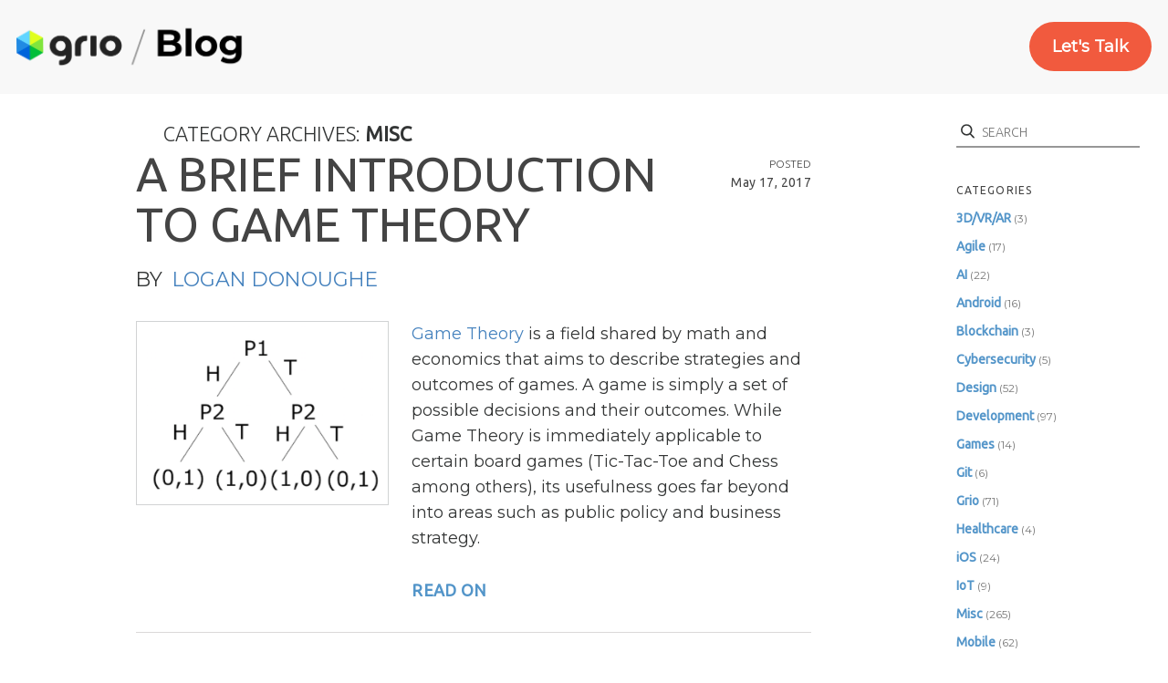

--- FILE ---
content_type: text/html; charset=UTF-8
request_url: https://blog.grio.com/category/misc/page/18
body_size: 12944
content:
<!DOCTYPE html>
<!--[if IE 6]>
<html id="ie6" lang="en-US">
<![endif]-->
<!--[if IE 7]>
<html id="ie7" lang="en-US">
<![endif]-->
<!--[if IE 8]>
<html id="ie8" lang="en-US">
<![endif]-->
<!--[if !(IE 6) | !(IE 7) | !(IE 8)  ]><!-->
<html lang="en-US">
<!--<![endif]-->
<head>
<!-- Google Tag Manager -->
<script>(function(w,d,s,l,i){w[l]=w[l]||[];w[l].push({'gtm.start':
      new Date().getTime(),event:'gtm.js'});var f=d.getElementsByTagName(s)[0],
      j=d.createElement(s),dl=l!='dataLayer'?'&l='+l:'';j.async=true;j.src=
      'https://www.googletagmanager.com/gtm.js?id='+i+dl;f.parentNode.insertBefore(j,f);
    })(window,document,'script','dataLayer','GTM-NZZKZH5');</script>
<!-- End Google Tag Manager -->
<meta charset="UTF-8" />
<meta name="viewport" content="width=device-width" />
<title>Misc | Grio Blog | Page 18</title>
<link rel="stylesheet" href="https://fonts.googleapis.com/css?family=Ubuntu%7CMontserrat%7CGotham" media="all">
<link href="https://fonts.googleapis.com/css?family=Advent+Pro:400,600|Ubuntu:100,200,300,400" rel="stylesheet">
<link rel="stylesheet" href="https://use.typekit.net/loh5dnw.css">
<link rel="profile" href="http://gmpg.org/xfn/11" />
<link rel="stylesheet" type="text/css" media="all" href="https://blog.grio.com/wp-content/themes/grio/style.css?t=1769121806" />
<link rel="stylesheet" type="text/css" media="all" href="https://blog.grio.com/wp-content/themes/grio/stylesheets/menu.css" />

<link rel="stylesheet" href="https://use.typekit.net/loh5dnw.css">
<link rel="stylesheet" href="https://use.fontawesome.com/releases/v5.7.2/css/all.css" integrity="sha384-fnmOCqbTlWIlj8LyTjo7mOUStjsKC4pOpQbqyi7RrhN7udi9RwhKkMHpvLbHG9Sr" crossorigin="anonymous">
<style type="text/css" media="screen">
    body {
        font-family: 'Montserrat', sans-serif;
    }
</style>

<link rel="pingback" href="https://blog.grio.com/xmlrpc.php" />
<script src="https://ajax.googleapis.com/ajax/libs/jquery/1.7.1/jquery.min.js" type="text/javascript"></script>
<script src="https://cdnjs.cloudflare.com/ajax/libs/gsap/1.19.1/TweenMax.min.js"></script>
<script src="https://blog.grio.com/wp-content/themes/grio/js/jquery.lettering-0.6.1.min.js" type="text/javascript"></script>
<script src="https://blog.grio.com/wp-content/themes/grio/js/home.js" type="text/javascript"></script>


<script type="text/javascript">
   $(document).ready(function() {
     	$(".letter_me").lettering();
	    $("h1 a").lettering();
	  });

  function hover(num) {
    for (let x=1; x<6; x++) {
      if (x==num) continue; 
      document.getElementById(`sub-menu-${x}`).style.display = "none";
    }
    const left = document.getElementsByClassName('linksWrappers')[num-1].offsetLeft - 20; // arrow width=20
    document.getElementsByClassName('sub-menu-container')[0].style.marginLeft = `${left}px`;
    document.getElementById(`sub-menu-${num}`).style.display = "block";
  }

  function unhover() {
    for (let x=1; x<6; x++) {
      document.getElementById(`sub-menu-${x}`).style.display = "none";
    }
  }

  function openCloseMobileMenu() {
    const mobileMenu = document.getElementById('mobile-header');
    if (mobileMenu.classList.contains('visible')) {
      mobileMenu.classList.remove('visible');
      mobileMenu.classList.remove('open');
    } else {
      mobileMenu.classList.add('open');
      setTimeout(() => mobileMenu.classList.add('visible'), 1);
    }
  }

  function openCloseMobileSubMenu(num) {
    const subItems = document.getElementsByClassName('subitemsWrapperMob');
    for(let x in subItems) {
      if (x==num) {
        if (subItems[x].classList.contains('open')) {
          subItems[x].classList.remove('open');
        } else {
          subItems[x].classList.add('open');
        }
      } else {
        subItems[x].classList.remove('open');
      }
    }
  }

  function openCloseMulti(num) {
    const multiItems = document.getElementsByClassName('subitemsWrapperMob-multi');
    for(let x in multiItems) {
      if (x==num) {
        if (multiItems[x].classList.contains('open')) {
          multiItems[x].classList.remove('open');
        } else {
          multiItems[x].classList.add('open');
        }
      } else {
        multiItems[x].classList.remove('open');
      }
    }
  }

</script>
<meta name='robots' content='max-image-preview:large' />
<link rel='dns-prefetch' href='//secure.gravatar.com' />
<link rel='dns-prefetch' href='//stats.wp.com' />
<link rel='dns-prefetch' href='//v0.wordpress.com' />
<link rel="alternate" type="application/rss+xml" title="Grio Blog &raquo; Feed" href="https://blog.grio.com/feed" />
<link rel="alternate" type="application/rss+xml" title="Grio Blog &raquo; Comments Feed" href="https://blog.grio.com/comments/feed" />
<link rel="alternate" type="application/rss+xml" title="Grio Blog &raquo; Misc Category Feed" href="https://blog.grio.com/category/misc/feed" />
<script type="text/javascript">
/* <![CDATA[ */
window._wpemojiSettings = {"baseUrl":"https:\/\/s.w.org\/images\/core\/emoji\/15.0.3\/72x72\/","ext":".png","svgUrl":"https:\/\/s.w.org\/images\/core\/emoji\/15.0.3\/svg\/","svgExt":".svg","source":{"concatemoji":"https:\/\/blog.grio.com\/wp-includes\/js\/wp-emoji-release.min.js?ver=6.6.4"}};
/*! This file is auto-generated */
!function(i,n){var o,s,e;function c(e){try{var t={supportTests:e,timestamp:(new Date).valueOf()};sessionStorage.setItem(o,JSON.stringify(t))}catch(e){}}function p(e,t,n){e.clearRect(0,0,e.canvas.width,e.canvas.height),e.fillText(t,0,0);var t=new Uint32Array(e.getImageData(0,0,e.canvas.width,e.canvas.height).data),r=(e.clearRect(0,0,e.canvas.width,e.canvas.height),e.fillText(n,0,0),new Uint32Array(e.getImageData(0,0,e.canvas.width,e.canvas.height).data));return t.every(function(e,t){return e===r[t]})}function u(e,t,n){switch(t){case"flag":return n(e,"\ud83c\udff3\ufe0f\u200d\u26a7\ufe0f","\ud83c\udff3\ufe0f\u200b\u26a7\ufe0f")?!1:!n(e,"\ud83c\uddfa\ud83c\uddf3","\ud83c\uddfa\u200b\ud83c\uddf3")&&!n(e,"\ud83c\udff4\udb40\udc67\udb40\udc62\udb40\udc65\udb40\udc6e\udb40\udc67\udb40\udc7f","\ud83c\udff4\u200b\udb40\udc67\u200b\udb40\udc62\u200b\udb40\udc65\u200b\udb40\udc6e\u200b\udb40\udc67\u200b\udb40\udc7f");case"emoji":return!n(e,"\ud83d\udc26\u200d\u2b1b","\ud83d\udc26\u200b\u2b1b")}return!1}function f(e,t,n){var r="undefined"!=typeof WorkerGlobalScope&&self instanceof WorkerGlobalScope?new OffscreenCanvas(300,150):i.createElement("canvas"),a=r.getContext("2d",{willReadFrequently:!0}),o=(a.textBaseline="top",a.font="600 32px Arial",{});return e.forEach(function(e){o[e]=t(a,e,n)}),o}function t(e){var t=i.createElement("script");t.src=e,t.defer=!0,i.head.appendChild(t)}"undefined"!=typeof Promise&&(o="wpEmojiSettingsSupports",s=["flag","emoji"],n.supports={everything:!0,everythingExceptFlag:!0},e=new Promise(function(e){i.addEventListener("DOMContentLoaded",e,{once:!0})}),new Promise(function(t){var n=function(){try{var e=JSON.parse(sessionStorage.getItem(o));if("object"==typeof e&&"number"==typeof e.timestamp&&(new Date).valueOf()<e.timestamp+604800&&"object"==typeof e.supportTests)return e.supportTests}catch(e){}return null}();if(!n){if("undefined"!=typeof Worker&&"undefined"!=typeof OffscreenCanvas&&"undefined"!=typeof URL&&URL.createObjectURL&&"undefined"!=typeof Blob)try{var e="postMessage("+f.toString()+"("+[JSON.stringify(s),u.toString(),p.toString()].join(",")+"));",r=new Blob([e],{type:"text/javascript"}),a=new Worker(URL.createObjectURL(r),{name:"wpTestEmojiSupports"});return void(a.onmessage=function(e){c(n=e.data),a.terminate(),t(n)})}catch(e){}c(n=f(s,u,p))}t(n)}).then(function(e){for(var t in e)n.supports[t]=e[t],n.supports.everything=n.supports.everything&&n.supports[t],"flag"!==t&&(n.supports.everythingExceptFlag=n.supports.everythingExceptFlag&&n.supports[t]);n.supports.everythingExceptFlag=n.supports.everythingExceptFlag&&!n.supports.flag,n.DOMReady=!1,n.readyCallback=function(){n.DOMReady=!0}}).then(function(){return e}).then(function(){var e;n.supports.everything||(n.readyCallback(),(e=n.source||{}).concatemoji?t(e.concatemoji):e.wpemoji&&e.twemoji&&(t(e.twemoji),t(e.wpemoji)))}))}((window,document),window._wpemojiSettings);
/* ]]> */
</script>
<style id='wp-emoji-styles-inline-css' type='text/css'>

	img.wp-smiley, img.emoji {
		display: inline !important;
		border: none !important;
		box-shadow: none !important;
		height: 1em !important;
		width: 1em !important;
		margin: 0 0.07em !important;
		vertical-align: -0.1em !important;
		background: none !important;
		padding: 0 !important;
	}
</style>
<link rel='stylesheet' id='wp-block-library-css' href='https://blog.grio.com/wp-includes/css/dist/block-library/style.min.css?ver=6.6.4' type='text/css' media='all' />
<link rel='stylesheet' id='mediaelement-css' href='https://blog.grio.com/wp-includes/js/mediaelement/mediaelementplayer-legacy.min.css?ver=4.2.17' type='text/css' media='all' />
<link rel='stylesheet' id='wp-mediaelement-css' href='https://blog.grio.com/wp-includes/js/mediaelement/wp-mediaelement.min.css?ver=6.6.4' type='text/css' media='all' />
<style id='jetpack-sharing-buttons-style-inline-css' type='text/css'>
.jetpack-sharing-buttons__services-list{display:flex;flex-direction:row;flex-wrap:wrap;gap:0;list-style-type:none;margin:5px;padding:0}.jetpack-sharing-buttons__services-list.has-small-icon-size{font-size:12px}.jetpack-sharing-buttons__services-list.has-normal-icon-size{font-size:16px}.jetpack-sharing-buttons__services-list.has-large-icon-size{font-size:24px}.jetpack-sharing-buttons__services-list.has-huge-icon-size{font-size:36px}@media print{.jetpack-sharing-buttons__services-list{display:none!important}}.editor-styles-wrapper .wp-block-jetpack-sharing-buttons{gap:0;padding-inline-start:0}ul.jetpack-sharing-buttons__services-list.has-background{padding:1.25em 2.375em}
</style>
<style id='classic-theme-styles-inline-css' type='text/css'>
/*! This file is auto-generated */
.wp-block-button__link{color:#fff;background-color:#32373c;border-radius:9999px;box-shadow:none;text-decoration:none;padding:calc(.667em + 2px) calc(1.333em + 2px);font-size:1.125em}.wp-block-file__button{background:#32373c;color:#fff;text-decoration:none}
</style>
<style id='global-styles-inline-css' type='text/css'>
:root{--wp--preset--aspect-ratio--square: 1;--wp--preset--aspect-ratio--4-3: 4/3;--wp--preset--aspect-ratio--3-4: 3/4;--wp--preset--aspect-ratio--3-2: 3/2;--wp--preset--aspect-ratio--2-3: 2/3;--wp--preset--aspect-ratio--16-9: 16/9;--wp--preset--aspect-ratio--9-16: 9/16;--wp--preset--color--black: #000000;--wp--preset--color--cyan-bluish-gray: #abb8c3;--wp--preset--color--white: #ffffff;--wp--preset--color--pale-pink: #f78da7;--wp--preset--color--vivid-red: #cf2e2e;--wp--preset--color--luminous-vivid-orange: #ff6900;--wp--preset--color--luminous-vivid-amber: #fcb900;--wp--preset--color--light-green-cyan: #7bdcb5;--wp--preset--color--vivid-green-cyan: #00d084;--wp--preset--color--pale-cyan-blue: #8ed1fc;--wp--preset--color--vivid-cyan-blue: #0693e3;--wp--preset--color--vivid-purple: #9b51e0;--wp--preset--gradient--vivid-cyan-blue-to-vivid-purple: linear-gradient(135deg,rgba(6,147,227,1) 0%,rgb(155,81,224) 100%);--wp--preset--gradient--light-green-cyan-to-vivid-green-cyan: linear-gradient(135deg,rgb(122,220,180) 0%,rgb(0,208,130) 100%);--wp--preset--gradient--luminous-vivid-amber-to-luminous-vivid-orange: linear-gradient(135deg,rgba(252,185,0,1) 0%,rgba(255,105,0,1) 100%);--wp--preset--gradient--luminous-vivid-orange-to-vivid-red: linear-gradient(135deg,rgba(255,105,0,1) 0%,rgb(207,46,46) 100%);--wp--preset--gradient--very-light-gray-to-cyan-bluish-gray: linear-gradient(135deg,rgb(238,238,238) 0%,rgb(169,184,195) 100%);--wp--preset--gradient--cool-to-warm-spectrum: linear-gradient(135deg,rgb(74,234,220) 0%,rgb(151,120,209) 20%,rgb(207,42,186) 40%,rgb(238,44,130) 60%,rgb(251,105,98) 80%,rgb(254,248,76) 100%);--wp--preset--gradient--blush-light-purple: linear-gradient(135deg,rgb(255,206,236) 0%,rgb(152,150,240) 100%);--wp--preset--gradient--blush-bordeaux: linear-gradient(135deg,rgb(254,205,165) 0%,rgb(254,45,45) 50%,rgb(107,0,62) 100%);--wp--preset--gradient--luminous-dusk: linear-gradient(135deg,rgb(255,203,112) 0%,rgb(199,81,192) 50%,rgb(65,88,208) 100%);--wp--preset--gradient--pale-ocean: linear-gradient(135deg,rgb(255,245,203) 0%,rgb(182,227,212) 50%,rgb(51,167,181) 100%);--wp--preset--gradient--electric-grass: linear-gradient(135deg,rgb(202,248,128) 0%,rgb(113,206,126) 100%);--wp--preset--gradient--midnight: linear-gradient(135deg,rgb(2,3,129) 0%,rgb(40,116,252) 100%);--wp--preset--font-size--small: 13px;--wp--preset--font-size--medium: 20px;--wp--preset--font-size--large: 36px;--wp--preset--font-size--x-large: 42px;--wp--preset--spacing--20: 0.44rem;--wp--preset--spacing--30: 0.67rem;--wp--preset--spacing--40: 1rem;--wp--preset--spacing--50: 1.5rem;--wp--preset--spacing--60: 2.25rem;--wp--preset--spacing--70: 3.38rem;--wp--preset--spacing--80: 5.06rem;--wp--preset--shadow--natural: 6px 6px 9px rgba(0, 0, 0, 0.2);--wp--preset--shadow--deep: 12px 12px 50px rgba(0, 0, 0, 0.4);--wp--preset--shadow--sharp: 6px 6px 0px rgba(0, 0, 0, 0.2);--wp--preset--shadow--outlined: 6px 6px 0px -3px rgba(255, 255, 255, 1), 6px 6px rgba(0, 0, 0, 1);--wp--preset--shadow--crisp: 6px 6px 0px rgba(0, 0, 0, 1);}:where(.is-layout-flex){gap: 0.5em;}:where(.is-layout-grid){gap: 0.5em;}body .is-layout-flex{display: flex;}.is-layout-flex{flex-wrap: wrap;align-items: center;}.is-layout-flex > :is(*, div){margin: 0;}body .is-layout-grid{display: grid;}.is-layout-grid > :is(*, div){margin: 0;}:where(.wp-block-columns.is-layout-flex){gap: 2em;}:where(.wp-block-columns.is-layout-grid){gap: 2em;}:where(.wp-block-post-template.is-layout-flex){gap: 1.25em;}:where(.wp-block-post-template.is-layout-grid){gap: 1.25em;}.has-black-color{color: var(--wp--preset--color--black) !important;}.has-cyan-bluish-gray-color{color: var(--wp--preset--color--cyan-bluish-gray) !important;}.has-white-color{color: var(--wp--preset--color--white) !important;}.has-pale-pink-color{color: var(--wp--preset--color--pale-pink) !important;}.has-vivid-red-color{color: var(--wp--preset--color--vivid-red) !important;}.has-luminous-vivid-orange-color{color: var(--wp--preset--color--luminous-vivid-orange) !important;}.has-luminous-vivid-amber-color{color: var(--wp--preset--color--luminous-vivid-amber) !important;}.has-light-green-cyan-color{color: var(--wp--preset--color--light-green-cyan) !important;}.has-vivid-green-cyan-color{color: var(--wp--preset--color--vivid-green-cyan) !important;}.has-pale-cyan-blue-color{color: var(--wp--preset--color--pale-cyan-blue) !important;}.has-vivid-cyan-blue-color{color: var(--wp--preset--color--vivid-cyan-blue) !important;}.has-vivid-purple-color{color: var(--wp--preset--color--vivid-purple) !important;}.has-black-background-color{background-color: var(--wp--preset--color--black) !important;}.has-cyan-bluish-gray-background-color{background-color: var(--wp--preset--color--cyan-bluish-gray) !important;}.has-white-background-color{background-color: var(--wp--preset--color--white) !important;}.has-pale-pink-background-color{background-color: var(--wp--preset--color--pale-pink) !important;}.has-vivid-red-background-color{background-color: var(--wp--preset--color--vivid-red) !important;}.has-luminous-vivid-orange-background-color{background-color: var(--wp--preset--color--luminous-vivid-orange) !important;}.has-luminous-vivid-amber-background-color{background-color: var(--wp--preset--color--luminous-vivid-amber) !important;}.has-light-green-cyan-background-color{background-color: var(--wp--preset--color--light-green-cyan) !important;}.has-vivid-green-cyan-background-color{background-color: var(--wp--preset--color--vivid-green-cyan) !important;}.has-pale-cyan-blue-background-color{background-color: var(--wp--preset--color--pale-cyan-blue) !important;}.has-vivid-cyan-blue-background-color{background-color: var(--wp--preset--color--vivid-cyan-blue) !important;}.has-vivid-purple-background-color{background-color: var(--wp--preset--color--vivid-purple) !important;}.has-black-border-color{border-color: var(--wp--preset--color--black) !important;}.has-cyan-bluish-gray-border-color{border-color: var(--wp--preset--color--cyan-bluish-gray) !important;}.has-white-border-color{border-color: var(--wp--preset--color--white) !important;}.has-pale-pink-border-color{border-color: var(--wp--preset--color--pale-pink) !important;}.has-vivid-red-border-color{border-color: var(--wp--preset--color--vivid-red) !important;}.has-luminous-vivid-orange-border-color{border-color: var(--wp--preset--color--luminous-vivid-orange) !important;}.has-luminous-vivid-amber-border-color{border-color: var(--wp--preset--color--luminous-vivid-amber) !important;}.has-light-green-cyan-border-color{border-color: var(--wp--preset--color--light-green-cyan) !important;}.has-vivid-green-cyan-border-color{border-color: var(--wp--preset--color--vivid-green-cyan) !important;}.has-pale-cyan-blue-border-color{border-color: var(--wp--preset--color--pale-cyan-blue) !important;}.has-vivid-cyan-blue-border-color{border-color: var(--wp--preset--color--vivid-cyan-blue) !important;}.has-vivid-purple-border-color{border-color: var(--wp--preset--color--vivid-purple) !important;}.has-vivid-cyan-blue-to-vivid-purple-gradient-background{background: var(--wp--preset--gradient--vivid-cyan-blue-to-vivid-purple) !important;}.has-light-green-cyan-to-vivid-green-cyan-gradient-background{background: var(--wp--preset--gradient--light-green-cyan-to-vivid-green-cyan) !important;}.has-luminous-vivid-amber-to-luminous-vivid-orange-gradient-background{background: var(--wp--preset--gradient--luminous-vivid-amber-to-luminous-vivid-orange) !important;}.has-luminous-vivid-orange-to-vivid-red-gradient-background{background: var(--wp--preset--gradient--luminous-vivid-orange-to-vivid-red) !important;}.has-very-light-gray-to-cyan-bluish-gray-gradient-background{background: var(--wp--preset--gradient--very-light-gray-to-cyan-bluish-gray) !important;}.has-cool-to-warm-spectrum-gradient-background{background: var(--wp--preset--gradient--cool-to-warm-spectrum) !important;}.has-blush-light-purple-gradient-background{background: var(--wp--preset--gradient--blush-light-purple) !important;}.has-blush-bordeaux-gradient-background{background: var(--wp--preset--gradient--blush-bordeaux) !important;}.has-luminous-dusk-gradient-background{background: var(--wp--preset--gradient--luminous-dusk) !important;}.has-pale-ocean-gradient-background{background: var(--wp--preset--gradient--pale-ocean) !important;}.has-electric-grass-gradient-background{background: var(--wp--preset--gradient--electric-grass) !important;}.has-midnight-gradient-background{background: var(--wp--preset--gradient--midnight) !important;}.has-small-font-size{font-size: var(--wp--preset--font-size--small) !important;}.has-medium-font-size{font-size: var(--wp--preset--font-size--medium) !important;}.has-large-font-size{font-size: var(--wp--preset--font-size--large) !important;}.has-x-large-font-size{font-size: var(--wp--preset--font-size--x-large) !important;}
:where(.wp-block-post-template.is-layout-flex){gap: 1.25em;}:where(.wp-block-post-template.is-layout-grid){gap: 1.25em;}
:where(.wp-block-columns.is-layout-flex){gap: 2em;}:where(.wp-block-columns.is-layout-grid){gap: 2em;}
:root :where(.wp-block-pullquote){font-size: 1.5em;line-height: 1.6;}
</style>
<link rel='stylesheet' id='wp-pagenavi-css' href='https://blog.grio.com/wp-content/plugins/wp-pagenavi/pagenavi-css.css?ver=2.70' type='text/css' media='all' />
<link rel='stylesheet' id='jetpack_css-css' href='https://blog.grio.com/wp-content/plugins/jetpack/css/jetpack.css?ver=13.6.1' type='text/css' media='all' />
<link rel='stylesheet' id='lightboxStyle-css' href='https://blog.grio.com/wp-content/plugins/lightbox-plus/css/shadowed/colorbox.min.css?ver=2.7.2' type='text/css' media='screen' />
<script type="text/javascript" src="https://blog.grio.com/wp-includes/js/jquery/jquery.min.js?ver=3.7.1" id="jquery-core-js"></script>
<script type="text/javascript" src="https://blog.grio.com/wp-includes/js/jquery/jquery-migrate.min.js?ver=3.4.1" id="jquery-migrate-js"></script>
<link rel="https://api.w.org/" href="https://blog.grio.com/wp-json/" /><link rel="alternate" title="JSON" type="application/json" href="https://blog.grio.com/wp-json/wp/v2/categories/88" /><link rel="EditURI" type="application/rsd+xml" title="RSD" href="https://blog.grio.com/xmlrpc.php?rsd" />
<meta name="generator" content="WordPress 6.6.4" />
	<style>img#wpstats{display:none}</style>
		<meta name="description" content="Everything Else" />

<!-- Jetpack Open Graph Tags -->
<meta property="og:type" content="website" />
<meta property="og:title" content="Misc &#8211; Page 18 &#8211; Grio Blog" />
<meta property="og:url" content="https://blog.grio.com/category/misc" />
<meta property="og:description" content="Everything Else" />
<meta property="og:site_name" content="Grio Blog" />
<meta property="og:image" content="https://blog.grio.com/wp-content/uploads/2017/09/cropped-logomark-512x512.png" />
<meta property="og:image:width" content="512" />
<meta property="og:image:height" content="512" />
<meta property="og:image:alt" content="" />
<meta property="og:locale" content="en_US" />

<!-- End Jetpack Open Graph Tags -->
<link rel="icon" href="https://blog.grio.com/wp-content/uploads/2017/09/cropped-logomark-512x512-32x32.png" sizes="32x32" />
<link rel="icon" href="https://blog.grio.com/wp-content/uploads/2017/09/cropped-logomark-512x512-192x192.png" sizes="192x192" />
<link rel="apple-touch-icon" href="https://blog.grio.com/wp-content/uploads/2017/09/cropped-logomark-512x512-180x180.png" />
<meta name="msapplication-TileImage" content="https://blog.grio.com/wp-content/uploads/2017/09/cropped-logomark-512x512-270x270.png" />
<style type="text/css" id="wp-custom-css">/*
You can add your own CSS here.

Click the help icon above to learn more.
*/</style></head>

<body class="archive paged category category-misc category-88 paged-18 category-paged-18 two-column right-sidebar">
<div id="page" class="hfeed">

  <div class="header-container">
    <div class="desktop-header">
      <div class="desktop-main-menu">
        <div class="logo-container" style="padding-left: 18px;">
          <a aria-current="page" alt="Home" class="" href="https://grio.com/">
				<img src="http://blog.grio.com/wp-content/uploads/2025/05/grio-logo-lockup-blog.png" width="250"/>
          </a>
        </div>
		<div class="menu-container" style="padding-right: 18px;">
          
		</div>
		<div style="width:100%" onmouseover="unhover()"></div>
        <div class="menu-container" style="padding-right: 18px;">
          <div class="linksWrappers contact" onmouseover="unhover()">
            <a class="secondary-button" href="https://grio.com/book-a-free-consult/">Let's Talk</a>
          </div>
        </div>
      </div>
 
      </div>
    </div>

    <div class="mobile-header" id="mobile-header">
      <div class="mobile-main-menu">
        <div class="logo-container">
          <a aria-current="page" alt="Home" class="" href="https://grio.com/">
            <img src="http://blog.grio.com/wp-content/uploads/2025/05/grio-logo-lockup-blog.png" width="250"/>
          </a>
        </div>
      </div>

      
    </div>
  </div>

	<div id="main">

		<section id="primary">
			<div id="content" role="main">

			
				<header class="page-header">
					<h1 class="page-title category-title">Category Archives: <span>Misc</span></h1>

				</header>

						<div id=pagenavi-below>
 			<div id=pagenavi-wrapper>
				<nav id="nav-above">
					<h3 class="assistive-text">Post navigation</h3>
        			<div class='wp-pagenavi' role='navigation'>
<span class='pages'>Page 18 of 27</span><a class="first" aria-label="First Page" href="https://blog.grio.com/category/misc">« First</a><a class="previouspostslink" rel="prev" aria-label="Previous Page" href="https://blog.grio.com/category/misc/page/17">«</a><span class='extend'>...</span><a class="smaller page" title="Page 10" href="https://blog.grio.com/category/misc/page/10">10</a><span class='extend'>...</span><a class="page smaller" title="Page 16" href="https://blog.grio.com/category/misc/page/16">16</a><a class="page smaller" title="Page 17" href="https://blog.grio.com/category/misc/page/17">17</a><span aria-current='page' class='current'>18</span><a class="page larger" title="Page 19" href="https://blog.grio.com/category/misc/page/19">19</a><a class="page larger" title="Page 20" href="https://blog.grio.com/category/misc/page/20">20</a><span class='extend'>...</span><a class="nextpostslink" rel="next" aria-label="Next Page" href="https://blog.grio.com/category/misc/page/19">»</a><a class="last" aria-label="Last Page" href="https://blog.grio.com/category/misc/page/27">Last »</a>
</div>            	<section style="clear: both"></section>
				</nav><!-- #nav-above -->
			</div>
		</div>
	
								
					
	<article id="post-5345" class="post-5345 post type-post status-publish format-standard has-post-thumbnail hentry category-games category-misc tag-artificial-intelligence tag-game tag-game-theory tag-games tag-mathematics tag-theory">
      
                        <section class="entry-wrapper">


            <section class="entry-content-wrapper">
                <header class="entry-header">
                  
                                        <h1 class="entry-title">
                      <div class="post-meta">
                        <p>posted</p>
                        <p class = "post-date">May 17, 2017</p>
                      </div>
                        <a href="https://blog.grio.com/2017/05/a-brief-introduction-to-game-theory.html" title="Permalink to A Brief Introduction to Game Theory" rel="bookmark">A Brief Introduction to Game Theory</a>
                    </h1>
                    <h4><span class="by-author"> <span class="sep"> by </span> <span class="author vcard"><a class="url fn n" href="https://blog.grio.com/author/ldonoughe" title="View all posts by Logan Donoughe" rel="author">Logan Donoughe</a></span></span></h4>
                                    </header><!-- .entry-header -->

                                <section class="entry-content">
                    <img width="656" height="478" src="https://blog.grio.com/wp-content/uploads/2017/05/Screen-Shot-2017-05-12-at-9.37.34-AM.png" class="attachment-index-categories size-index-categories wp-post-image" alt="" srcset="https://blog.grio.com/wp-content/uploads/2017/05/Screen-Shot-2017-05-12-at-9.37.34-AM.png 656w, https://blog.grio.com/wp-content/uploads/2017/05/Screen-Shot-2017-05-12-at-9.37.34-AM-300x219.png 300w, https://blog.grio.com/wp-content/uploads/2017/05/Screen-Shot-2017-05-12-at-9.37.34-AM-412x300.png 412w" sizes="(max-width: 656px) 100vw, 656px" /><div class="text-wrapper"><p><a href="https://en.wikipedia.org/wiki/Game_theory">Game Theory</a> is a field shared by math and economics that aims to describe strategies and outcomes of games. A game is simply a set of possible decisions and their outcomes. While Game Theory is immediately applicable to certain board games (Tic-Tac-Toe and Chess among others), its usefulness goes far beyond into areas such as public policy and business strategy.</p>
<p class="more-link-wrapper"> <a href="https://blog.grio.com/2017/05/a-brief-introduction-to-game-theory.html#more-5345" class="more-link">read on</a></p>
</div>                                    </section><!-- .entry-content -->
                            </section>
            <section style="clear: both"></section>
        </section>
	</article><!-- #post-5345 -->
				
					
	<article id="post-5333" class="post-5333 post type-post status-publish format-standard has-post-thumbnail hentry category-agile category-design category-misc category-web-dev tag-agile-2 tag-design tag-design-process tag-design-thinking tag-rivals-com tag-rivals-comrivals-com">
      
                        <section class="entry-wrapper">


            <section class="entry-content-wrapper">
                <header class="entry-header">
                  
                                        <h1 class="entry-title">
                      <div class="post-meta">
                        <p>posted</p>
                        <p class = "post-date">April 26, 2017</p>
                      </div>
                        <a href="https://blog.grio.com/2017/04/the-magical-adventures-of-an-agile-and-design-process.html" title="Permalink to The Magic of Agile and the Design Process" rel="bookmark">The Magic of Agile and the Design Process</a>
                    </h1>
                    <h4><span class="by-author"> <span class="sep"> by </span> <span class="author vcard"><a class="url fn n" href="https://blog.grio.com/author/mshortle" title="View all posts by Morgan Shortle" rel="author">Morgan Shortle</a></span></span></h4>
                                    </header><!-- .entry-header -->

                                <section class="entry-content">
                    <img width="250" height="275" src="https://blog.grio.com/wp-content/uploads/2017/04/Magic-1.png" class="attachment-index-categories size-index-categories wp-post-image" alt="" /><div class="text-wrapper"><p><span style="font-weight: 400">Over the past year, I’ve been working as the solo designer embedded in a team of mostly developers and one project manager designing web experiences and publishing software for one of our clients, <a href="http://www.rivals.com" target="_blank">Rivals.com</a>. We follow an agile methodology and work hard to effectively and efficiently integrate design. This blog post breaks down the major phases of our process and illustrates, at a high level, the role of design throughout.</span></p>
<p class="more-link-wrapper"> <a href="https://blog.grio.com/2017/04/the-magical-adventures-of-an-agile-and-design-process.html#more-5333" class="more-link">read on</a></p>
</div>                                    </section><!-- .entry-content -->
                            </section>
            <section style="clear: both"></section>
        </section>
	</article><!-- #post-5333 -->
				
					
	<article id="post-5302" class="post-5302 post type-post status-publish format-standard has-post-thumbnail hentry category-development-2 category-misc tag-esoteric tag-fun tag-programming tag-programming-languages">
      
                        <section class="entry-wrapper">


            <section class="entry-content-wrapper">
                <header class="entry-header">
                  
                                        <h1 class="entry-title">
                      <div class="post-meta">
                        <p>posted</p>
                        <p class = "post-date">April 12, 2017</p>
                      </div>
                        <a href="https://blog.grio.com/2017/04/esoteric-programming-languages-and-you.html" title="Permalink to Esoteric Programming Languages and You!" rel="bookmark">Esoteric Programming Languages and You!</a>
                    </h1>
                    <h4><span class="by-author"> <span class="sep"> by </span> <span class="author vcard"><a class="url fn n" href="https://blog.grio.com/author/sdelaney" title="View all posts by Sean Delaney" rel="author">Sean Delaney</a></span></span></h4>
                                    </header><!-- .entry-header -->

                                <section class="entry-content">
                    <img width="1167" height="780" src="https://blog.grio.com/wp-content/uploads/2017/04/Befunge-code-example-2-e1491852027919.png" class="attachment-index-categories size-index-categories wp-post-image" alt="" srcset="https://blog.grio.com/wp-content/uploads/2017/04/Befunge-code-example-2-e1491852027919.png 1167w, https://blog.grio.com/wp-content/uploads/2017/04/Befunge-code-example-2-e1491852027919-300x201.png 300w, https://blog.grio.com/wp-content/uploads/2017/04/Befunge-code-example-2-e1491852027919-768x513.png 768w, https://blog.grio.com/wp-content/uploads/2017/04/Befunge-code-example-2-e1491852027919-1024x684.png 1024w, https://blog.grio.com/wp-content/uploads/2017/04/Befunge-code-example-2-e1491852027919-449x300.png 449w" sizes="(max-width: 1167px) 100vw, 1167px" /><div class="text-wrapper"><p>Have you ever heard the term &#8220;esoteric programming language&#8221; and not known exactly what it was referring to? If so, this blog is for you, and hopefully an entertaining jaunt if not.</p>
<p>Esoteric programming languages are a unique class of programming languages that are generally NOT designed for everyday use on projects such as a website or phone app. Instead,<br />
they are designed with a goal in mind, such as being a difficult as possible to program in, or to layout the code into a physical space that has meaning. Amusingly enough, even though they are often rather crazy, they also tend to be <a href="https://en.wikipedia.org/wiki/Turing_completeness">Turing complete</a> which is quite impressive considering they weren&#8217;t necessarily designed with that goal in mind.</p>
<p class="more-link-wrapper"> <a href="https://blog.grio.com/2017/04/esoteric-programming-languages-and-you.html#more-5302" class="more-link">read on</a></p>
</div>                                    </section><!-- .entry-content -->
                            </section>
            <section style="clear: both"></section>
        </section>
	</article><!-- #post-5302 -->
				
					
	<article id="post-5257" class="post-5257 post type-post status-publish format-standard has-post-thumbnail hentry category-misc category-server category-tools-2 tag-algorithms tag-artificial-intelligence tag-big-data tag-machine-learning">
      
                        <section class="entry-wrapper">


            <section class="entry-content-wrapper">
                <header class="entry-header">
                  
                                        <h1 class="entry-title">
                      <div class="post-meta">
                        <p>posted</p>
                        <p class = "post-date">March 20, 2017</p>
                      </div>
                        <a href="https://blog.grio.com/2017/03/an-introduction-to-machine-learning.html" title="Permalink to An Introduction to Machine Learning" rel="bookmark">An Introduction to Machine Learning</a>
                    </h1>
                    <h4><span class="by-author"> <span class="sep"> by </span> <span class="author vcard"><a class="url fn n" href="https://blog.grio.com/author/dkadlecek" title="View all posts by Doug Kadlecek" rel="author">Doug Kadlecek</a></span></span></h4>
                                    </header><!-- .entry-header -->

                                <section class="entry-content">
                    <img width="460" height="259" src="https://blog.grio.com/wp-content/uploads/2017/03/machine-learning.png" class="attachment-index-categories size-index-categories wp-post-image" alt="" srcset="https://blog.grio.com/wp-content/uploads/2017/03/machine-learning.png 460w, https://blog.grio.com/wp-content/uploads/2017/03/machine-learning-300x169.png 300w" sizes="(max-width: 460px) 100vw, 460px" /><div class="text-wrapper"><p>Machine learning (a field of artificial intelligence) is a rapidly expanding technology that we see  in use more and more in our daily lives. It is used to give us more accurate results when we do an internet search, suggest products to us when we are shopping, and offer diagnoses to our maladies.</p>
<p class="more-link-wrapper"> <a href="https://blog.grio.com/2017/03/an-introduction-to-machine-learning.html#more-5257" class="more-link">read on</a></p>
</div>                                    </section><!-- .entry-content -->
                            </section>
            <section style="clear: both"></section>
        </section>
	</article><!-- #post-5257 -->
				
					
	<article id="post-5126" class="post-5126 post type-post status-publish format-standard has-post-thumbnail hentry category-grio category-misc category-social tag-employment tag-human-resources tag-onboarding">
      
                        <section class="entry-wrapper">


            <section class="entry-content-wrapper">
                <header class="entry-header">
                  
                                        <h1 class="entry-title">
                      <div class="post-meta">
                        <p>posted</p>
                        <p class = "post-date">February 21, 2017</p>
                      </div>
                        <a href="https://blog.grio.com/2017/02/the-importance-of-onboarding-processes.html" title="Permalink to The Importance of Onboarding Processes" rel="bookmark">The Importance of Onboarding Processes</a>
                    </h1>
                    <h4><span class="by-author"> <span class="sep"> by </span> <span class="author vcard"><a class="url fn n" href="https://blog.grio.com/author/kmorinaka" title="View all posts by Kristine Morinaka" rel="author">Kristine Morinaka</a></span></span></h4>
                                    </header><!-- .entry-header -->

                                <section class="entry-content">
                    <img width="750" height="583" src="https://blog.grio.com/wp-content/uploads/2017/02/onboarding.png" class="attachment-index-categories size-index-categories wp-post-image" alt="" srcset="https://blog.grio.com/wp-content/uploads/2017/02/onboarding.png 750w, https://blog.grio.com/wp-content/uploads/2017/02/onboarding-300x233.png 300w, https://blog.grio.com/wp-content/uploads/2017/02/onboarding-386x300.png 386w" sizes="(max-width: 750px) 100vw, 750px" /><div class="text-wrapper"><p>Being a new hire can be overwhelming in more ways than one. Meeting new people, learning how the company operates and how to become a successful member of the team.</p>
<p>In order to make this transition smoother, an onboarding process can be put into action. Going through this process typically happens once during the course of employment, beginning at the time of hire. Over time, faces become familiar and the day to day tasks become more routine, minimizing the unknown.</p>
<p class="more-link-wrapper"> <a href="https://blog.grio.com/2017/02/the-importance-of-onboarding-processes.html#more-5126" class="more-link">read on</a></p>
</div>                                    </section><!-- .entry-content -->
                            </section>
            <section style="clear: both"></section>
        </section>
	</article><!-- #post-5126 -->
				
					
	<article id="post-5129" class="post-5129 post type-post status-publish format-standard has-post-thumbnail hentry category-development-2 category-ios category-misc category-mobile category-server tag-api tag-ios tag-programming tag-rest tag-swift">
      
                        <section class="entry-wrapper">


            <section class="entry-content-wrapper">
                <header class="entry-header">
                  
                                        <h1 class="entry-title">
                      <div class="post-meta">
                        <p>posted</p>
                        <p class = "post-date">February 12, 2017</p>
                      </div>
                        <a href="https://blog.grio.com/2017/02/rest-api-models-in-swift.html" title="Permalink to REST API Models in Swift" rel="bookmark">REST API Models in Swift</a>
                    </h1>
                    <h4><span class="by-author"> <span class="sep"> by </span> <span class="author vcard"><a class="url fn n" href="https://blog.grio.com/author/griddle" title="View all posts by Garret Riddle" rel="author">Garret Riddle</a></span></span></h4>
                                    </header><!-- .entry-header -->

                                <section class="entry-content">
                    <img width="400" height="400" src="https://blog.grio.com/wp-content/uploads/2017/02/try-swift-logo.png" class="attachment-index-categories size-index-categories wp-post-image" alt="" srcset="https://blog.grio.com/wp-content/uploads/2017/02/try-swift-logo.png 400w, https://blog.grio.com/wp-content/uploads/2017/02/try-swift-logo-150x150.png 150w, https://blog.grio.com/wp-content/uploads/2017/02/try-swift-logo-300x300.png 300w" sizes="(max-width: 400px) 100vw, 400px" /><div class="text-wrapper"><p>There are a lot of APIs out there, a lot of networking layers, a lot of abstractions, I&#8217;m going to offer just one way to start building Swift models backed by a RESTful API. Out of personal preference, PromiseKit will be used instead of callbacks and ObjectMapper will be used to convert between JSON and Swift objects.</p>
<p class="more-link-wrapper"> <a href="https://blog.grio.com/2017/02/rest-api-models-in-swift.html#more-5129" class="more-link">read on</a></p>
</div>                                    </section><!-- .entry-content -->
                            </section>
            <section style="clear: both"></section>
        </section>
	</article><!-- #post-5129 -->
				
					
	<article id="post-5102" class="post-5102 post type-post status-publish format-standard has-post-thumbnail hentry category-development-2 category-iot category-misc tag-autonomous-vehicles tag-development tag-self-driving-cars">
      
                        <section class="entry-wrapper">


            <section class="entry-content-wrapper">
                <header class="entry-header">
                  
                                        <h1 class="entry-title">
                      <div class="post-meta">
                        <p>posted</p>
                        <p class = "post-date">January 17, 2017</p>
                      </div>
                        <a href="https://blog.grio.com/2017/01/look-ma-no-hands.html" title="Permalink to Look Ma, No Hands!" rel="bookmark">Look Ma, No Hands!</a>
                    </h1>
                    <h4><span class="by-author"> <span class="sep"> by </span> <span class="author vcard"><a class="url fn n" href="https://blog.grio.com/author/djohnson" title="View all posts by Devin Johnson" rel="author">Devin Johnson</a></span></span></h4>
                                    </header><!-- .entry-header -->

                                <section class="entry-content">
                    <img width="1264" height="711" src="https://blog.grio.com/wp-content/uploads/2017/01/hasselsloth.jpg" class="attachment-index-categories size-index-categories wp-post-image" alt="" srcset="https://blog.grio.com/wp-content/uploads/2017/01/hasselsloth.jpg 1264w, https://blog.grio.com/wp-content/uploads/2017/01/hasselsloth-300x169.jpg 300w, https://blog.grio.com/wp-content/uploads/2017/01/hasselsloth-768x432.jpg 768w, https://blog.grio.com/wp-content/uploads/2017/01/hasselsloth-1024x576.jpg 1024w, https://blog.grio.com/wp-content/uploads/2017/01/hasselsloth-500x281.jpg 500w" sizes="(max-width: 1264px) 100vw, 1264px" /><div class="text-wrapper"><p>While we may not be seeing a DeLorean turned time machine anytime soon, a vehicle with capabilities similar to those of KITT from Knight Rider isn&#8217;t so far fetched.</p>
<p class="more-link-wrapper"> <a href="https://blog.grio.com/2017/01/look-ma-no-hands.html#more-5102" class="more-link">read on</a></p>
</div>                                    </section><!-- .entry-content -->
                            </section>
            <section style="clear: both"></section>
        </section>
	</article><!-- #post-5102 -->
				
					
	<article id="post-5053" class="post-5053 post type-post status-publish format-standard has-post-thumbnail hentry category-misc category-mobile category-social tag-china tag-social-media tag-social-network tag-wechat tag-weibo">
      
                        <section class="entry-wrapper">


            <section class="entry-content-wrapper">
                <header class="entry-header">
                  
                                        <h1 class="entry-title">
                      <div class="post-meta">
                        <p>posted</p>
                        <p class = "post-date">January 6, 2017</p>
                      </div>
                        <a href="https://blog.grio.com/2017/01/hottest-social-media-platforms-in-china.html" title="Permalink to Hottest Social Media Platforms in China" rel="bookmark">Hottest Social Media Platforms in China</a>
                    </h1>
                    <h4><span class="by-author"> <span class="sep"> by </span> <span class="author vcard"><a class="url fn n" href="https://blog.grio.com/author/jzeng" title="View all posts by Jessica Zeng" rel="author">Jessica Zeng</a></span></span></h4>
                                    </header><!-- .entry-header -->

                                <section class="entry-content">
                    <img width="300" height="300" src="https://blog.grio.com/wp-content/uploads/2017/01/wechat.png" class="attachment-index-categories size-index-categories wp-post-image" alt="" srcset="https://blog.grio.com/wp-content/uploads/2017/01/wechat.png 300w, https://blog.grio.com/wp-content/uploads/2017/01/wechat-150x150.png 150w" sizes="(max-width: 300px) 100vw, 300px" /><div class="text-wrapper"><p>You might think that Facebook and Twitter are already occupying the social media space world wide,  However, in China they are blocked. When it comes to Social Media Marketing in China, you must use different tones to communicate with your Chinese audience on their own Social Media platforms, such as Weibo (equivalent of Facebook and Twitter in China), especially Sina Weibo, Tencent Qzone (equivalent of Facebook and Twitter in China), Tencent QQ (Instant Message tools), Tencent Wechat (Mobile communication and private social networking app), Renren (equivalent of Facebook in China) and Youku &amp; Tudou (equivalent of YouTube in China).</p>
<p class="more-link-wrapper"> <a href="https://blog.grio.com/2017/01/hottest-social-media-platforms-in-china.html#more-5053" class="more-link">read on</a></p>
</div>                                    </section><!-- .entry-content -->
                            </section>
            <section style="clear: both"></section>
        </section>
	</article><!-- #post-5053 -->
				
					
	<article id="post-5039" class="post-5039 post type-post status-publish format-standard has-post-thumbnail hentry category-android category-design category-development-2 category-ios category-misc category-mobile tag-display tag-dpi tag-pixel-density tag-ppi tag-retina tag-ui">
      
                        <section class="entry-wrapper">


            <section class="entry-content-wrapper">
                <header class="entry-header">
                  
                                        <h1 class="entry-title">
                      <div class="post-meta">
                        <p>posted</p>
                        <p class = "post-date">December 5, 2016</p>
                      </div>
                        <a href="https://blog.grio.com/2016/12/what-is-pixel-density-and-why-should-you-care.html" title="Permalink to What is Pixel Density and Why Should You Care?" rel="bookmark">What is Pixel Density and Why Should You Care?</a>
                    </h1>
                    <h4><span class="by-author"> <span class="sep"> by </span> <span class="author vcard"><a class="url fn n" href="https://blog.grio.com/author/vchernis" title="View all posts by Vlad Chernis" rel="author">Vlad Chernis</a></span></span></h4>
                                    </header><!-- .entry-header -->

                                <section class="entry-content">
                    <img width="220" height="223" src="https://blog.grio.com/wp-content/uploads/2016/12/Display_resolution_and_pixel_density.png" class="attachment-index-categories size-index-categories wp-post-image" alt="" /><div class="text-wrapper"><p>Pixel density is the number of pixels per linear physical unit. Measured in pixels per inch (ppi or dpi). Pixel density and resolution are technically the same thing, but often people say “resolution” to mean “pixel count,” a related metric:</p>
<p><code>count = densityH * width * densityV * height</code></p>
<p>When other things are held constant:</p>
<p class="more-link-wrapper"> <a href="https://blog.grio.com/2016/12/what-is-pixel-density-and-why-should-you-care.html#more-5039" class="more-link">read on</a></p>
</div>                                    </section><!-- .entry-content -->
                            </section>
            <section style="clear: both"></section>
        </section>
	</article><!-- #post-5039 -->
				
					
	<article id="post-5015" class="post-5015 post type-post status-publish format-standard has-post-thumbnail hentry category-agile category-development-2 category-grio category-misc tag-agile-2 tag-project-management tag-scrum">
      
                        <section class="entry-wrapper">


            <section class="entry-content-wrapper">
                <header class="entry-header">
                  
                                        <h1 class="entry-title">
                      <div class="post-meta">
                        <p>posted</p>
                        <p class = "post-date">November 11, 2016</p>
                      </div>
                        <a href="https://blog.grio.com/2016/11/project-management-best-practices-at-grio.html" title="Permalink to Project Management Best Practices at Grio" rel="bookmark">Project Management Best Practices at Grio</a>
                    </h1>
                    <h4><span class="by-author"> <span class="sep"> by </span> <span class="author vcard"><a class="url fn n" href="https://blog.grio.com/author/mmcginty" title="View all posts by Meg McGinty" rel="author">Meg McGinty</a></span></span></h4>
                                    </header><!-- .entry-header -->

                                <section class="entry-content">
                    <img width="350" height="350" src="https://blog.grio.com/wp-content/uploads/2016/11/scope_icon.png" class="attachment-index-categories size-index-categories wp-post-image" alt="" srcset="https://blog.grio.com/wp-content/uploads/2016/11/scope_icon.png 350w, https://blog.grio.com/wp-content/uploads/2016/11/scope_icon-150x150.png 150w, https://blog.grio.com/wp-content/uploads/2016/11/scope_icon-300x300.png 300w" sizes="(max-width: 350px) 100vw, 350px" /><div class="text-wrapper"><div>At Grio, it has always been our philosophy that we don’t have a “one-size fits all” approach to project management. Different projects have different goals, so our process needs to be adaptable.  Some clients will come to us with existing processes that we can fit into, whereas other clients maybe be starting from scratch on their project with no processes in place and are looking to us for guidance.  Many clients are somewhere in the middle.</div>
<p class="more-link-wrapper"> <a href="https://blog.grio.com/2016/11/project-management-best-practices-at-grio.html#more-5015" class="more-link">read on</a></p>
</div>                                    </section><!-- .entry-content -->
                            </section>
            <section style="clear: both"></section>
        </section>
	</article><!-- #post-5015 -->
				
						<div id=pagenavi-below>
 			<div id=pagenavi-wrapper>
				<nav id="nav-below">
					<h3 class="assistive-text">Post navigation</h3>
        			<div class='wp-pagenavi' role='navigation'>
<span class='pages'>Page 18 of 27</span><a class="first" aria-label="First Page" href="https://blog.grio.com/category/misc">« First</a><a class="previouspostslink" rel="prev" aria-label="Previous Page" href="https://blog.grio.com/category/misc/page/17">«</a><span class='extend'>...</span><a class="smaller page" title="Page 10" href="https://blog.grio.com/category/misc/page/10">10</a><span class='extend'>...</span><a class="page smaller" title="Page 16" href="https://blog.grio.com/category/misc/page/16">16</a><a class="page smaller" title="Page 17" href="https://blog.grio.com/category/misc/page/17">17</a><span aria-current='page' class='current'>18</span><a class="page larger" title="Page 19" href="https://blog.grio.com/category/misc/page/19">19</a><a class="page larger" title="Page 20" href="https://blog.grio.com/category/misc/page/20">20</a><span class='extend'>...</span><a class="nextpostslink" rel="next" aria-label="Next Page" href="https://blog.grio.com/category/misc/page/19">»</a><a class="last" aria-label="Last Page" href="https://blog.grio.com/category/misc/page/27">Last »</a>
</div>            	<section style="clear: both"></section>
				</nav><!-- #nav-above -->
			</div>
		</div>
	
			
			</div><!-- #content -->
		</section><!-- #primary -->

<div id="secondary" class="widget-area" role="complementary">



	<script type="text/javascript">
	$.getJSON("https://api.twitter.com/1/statuses/user_timeline/grio_sf.json?count=1&include_rts=1&callback=?", function(data) {
		var tweet = "";
		var tweets = data[0].text.split(" ");
		for (i = 0; i < tweets.length; i++) {
			if ( tweets[i].substring(0,7) == 'http://') {
				tweet = tweet + ' <a href="'+tweets[i]+'" target="_blank">'+tweets[i]+'</a>';
			} else if ( tweets[i].slice(0,1) == '@') {
				tweet = tweet + ' <a href="http://twitter.com/' + tweets[i].replace('@','') + '" target="_blank">' + tweets[i] + '</a>';
			} else if ( tweets[i].slice(0,1) == '#') {
				tweet = tweet + ' <a href="https://twitter.com/search?q=' + tweets[i].replace('#','%23') + '&src=hash" target="_blank">' + tweets[i] + '</a>';
			} else {
				tweet = tweet + ' ' + tweets[i];
			}
		}
		$("#twitter .inside_quote p").html(tweet);
	});
	</script>
  
  <aside id="search-3" class="widget widget_search">	<form method="get" id="searchform" action="https://blog.grio.com/">
		<label for="s" class="assistive-text">Search</label>
		<input type="text" class="field" name="s" id="s" placeholder="Search" />
		<input type="submit" class="submit" name="submit" id="searchsubmit" value="Search" />
	</form>
</aside><aside id="categories-4" class="widget widget_categories"><h3 class="widget-title">Categories</h3>
			<ul>
					<li class="cat-item cat-item-572"><a href="https://blog.grio.com/category/3dvrar">3D/VR/AR</a> (3)
</li>
	<li class="cat-item cat-item-41"><a href="https://blog.grio.com/category/agile">Agile</a> (17)
</li>
	<li class="cat-item cat-item-643"><a href="https://blog.grio.com/category/development-2/ai">AI</a> (22)
</li>
	<li class="cat-item cat-item-16"><a href="https://blog.grio.com/category/mobile/android">Android</a> (16)
</li>
	<li class="cat-item cat-item-644"><a href="https://blog.grio.com/category/development-2/blockchain">Blockchain</a> (3)
</li>
	<li class="cat-item cat-item-661"><a href="https://blog.grio.com/category/cybersecurity">Cybersecurity</a> (5)
</li>
	<li class="cat-item cat-item-46"><a href="https://blog.grio.com/category/design">Design</a> (52)
</li>
	<li class="cat-item cat-item-362"><a href="https://blog.grio.com/category/development-2">Development</a> (97)
</li>
	<li class="cat-item cat-item-87"><a href="https://blog.grio.com/category/games">Games</a> (14)
</li>
	<li class="cat-item cat-item-194"><a href="https://blog.grio.com/category/git">Git</a> (6)
</li>
	<li class="cat-item cat-item-89"><a href="https://blog.grio.com/category/grio">Grio</a> (71)
</li>
	<li class="cat-item cat-item-479"><a href="https://blog.grio.com/category/healthcare">Healthcare</a> (4)
</li>
	<li class="cat-item cat-item-12"><a href="https://blog.grio.com/category/mobile/ios">iOS</a> (24)
</li>
	<li class="cat-item cat-item-478"><a href="https://blog.grio.com/category/iot">IoT</a> (9)
</li>
	<li class="cat-item cat-item-88 current-cat"><a aria-current="page" href="https://blog.grio.com/category/misc">Misc</a> (265)
</li>
	<li class="cat-item cat-item-86"><a href="https://blog.grio.com/category/mobile">Mobile</a> (62)
</li>
	<li class="cat-item cat-item-662"><a href="https://blog.grio.com/category/mvp-app-development">MVP App Development</a> (15)
</li>
	<li class="cat-item cat-item-93"><a href="https://blog.grio.com/category/server">Server</a> (31)
</li>
	<li class="cat-item cat-item-539"><a href="https://blog.grio.com/category/social">Social</a> (8)
</li>
	<li class="cat-item cat-item-315"><a href="https://blog.grio.com/category/tools-2">Tools</a> (47)
</li>
	<li class="cat-item cat-item-40"><a href="https://blog.grio.com/category/video">Video</a> (8)
</li>
	<li class="cat-item cat-item-90"><a href="https://blog.grio.com/category/web-dev">Web</a> (71)
</li>
			</ul>

			</aside>
 <!-- end if single -->
    

</div><!-- #secondary .widget-area -->

	<!-- #main -->

<!--
	<footer id="colophon" role="contentinfo">

			

			<div id="site-generator">
								<a href="http://wordpress.org/" title="Semantic Personal Publishing Platform" rel="generator">Proudly powered by WordPress</a>
			</div>
	</footer>
-->
<!--</div> #page -->
<div class="row cta-footer">
  <div class = "cta-footer-container">
    <div class="contact-us">
        <h2 class="letter_me">have a question about our services?</h2>
        <p>Ready to start on a project?</p>
        <a href="https://grio.com/book-a-free-consult/" >Get In Touch</a>
    </div>
    <div class="see-more">
        <h2 class="letter_me">want to see more of our work?</h2>
        <p>Our case studies are the tip of the iceberg. See everything we’ve done or request specific examples</p>
        <a href="http://grio.com/our-work">Learn More</a>
    </div>
  </div>
</div>
  <div class="row cta-footer location">
      <div class="grio-location">
        <div class="grio-location-inner">
          <h2>Grio is based in <br/>San Francisco, California</h2>
          <p class="social">Find us on
            <a href="https://www.facebook.com/sf.grio" target="blank"><i class="fab fa-lg fa-facebook"></i></a>
            <a href="https://www.linkedin.com/company/grio" target="blank"><i class="fab fa-lg fa-linkedin"></i></a>
          </p>
        </div>
      </div>
      <div class="grio-copyright centered" title="Copyright Grio">
        <span>© 2019 Grio</span>
      </div>
    </div>
</div>

<script src="https://blog.grio.com/wp-content/themes/grio/js/site.js"></script>

</body>
<!-- Start of HubSpot Embed Code -->
  <script type="text/javascript" id="hs-script-loader" async defer src="//js.hs-scripts.com/3043474.js"></script>
<!-- End of HubSpot Embed Code -->

</html>


--- FILE ---
content_type: text/css
request_url: https://blog.grio.com/wp-content/themes/grio/style.css?t=1769121806
body_size: 16743
content:
/*
Theme Name: Grio Custom Style
Author: grio team
Author URI: http://www.grio.com
Description: based on Twenty Eleven 1.3 by the WordPress team.
Version: 1.0
License: GNU General Public License
License URI: license.txt
Tags: dark, light, white, black, gray, one-column, two-columns, left-sidebar, right-sidebar, fixed-width, flexible-width, custom-background, custom-colors, custom-header, custom-menu, editor-style, featured-image-header, featured-images, full-width-template, microformats, post-formats, rtl-language-support, sticky-post, theme-options, translation-ready
*/

/* =Reset default browser CSS. Based on work by Eric Meyer: http://meyerweb.com/eric/tools/css/reset/index.html
-------------------------------------------------------------- */

html,
body,
div,
span,
applet,
object,
iframe,
h1,
h2,
h3,
h4,
h5,
h6,
p,
blockquote,
pre,
a,
abbr,
acronym,
address,
big,
cite,
code,
del,
dfn,
em,
font,
ins,
kbd,
q,
s,
samp,
small,
strike,
strong,
sub,
sup,
tt,
var,
dl,
dt,
dd,
ol,
ul,
li,
fieldset,
form,
label,
legend,
table,
caption,
tbody,
tfoot,
thead,
tr,
th,
td {
  border: 0;
  font-family: inherit;
  font-size: 100%;
  font-style: inherit;
  font-weight: inherit;
  margin: 0;
  outline: 0;
  padding: 0;
  vertical-align: baseline;
}
:focus {
  /* remember to define focus styles! */
  outline: 0;
}

html {
  overflow-x: hidden;
}

body {
  font-family: "Ubuntu Light";
  font-size: 18px;
  font-style: normal;
  font-stretch: normal;
  line-height: 1.56;
  letter-spacing: normal;
  color: #333535;
  position: absolute;
  width: 100%;
}

h1 {
  font-family: "Ubuntu";
  font-size: 38px;
  font-weight: 300;
  font-style: normal;
  font-stretch: normal;
  line-height: 1.06;
  letter-spacing: normal;
  color: #333535;
}

h2 {
  font-family: "Advent Pro";
  font-size: 28px;
  font-weight: 500;
  font-style: normal;
  font-stretch: normal;
  line-height: 1;
  letter-spacing: normal;
  color: #333535;
}

h3 {
  font-family: "Ubuntu";
  font-size: 22px;
  font-weight: normal;
  font-style: normal;
  font-stretch: normal;
  line-height: 1.55;
  letter-spacing: normal;
  color: #333535;
}

table {
  /* tables still need 'cellspacing="0"' in the markup */
  border-collapse: separate;
  border-spacing: 0;
}
caption,
th,
td {
  font-weight: normal;
  text-align: left;
}
blockquote:before,
blockquote:after,
q:before,
q:after {
  content: "";
}

blockquote.large:before {
  content: "\​‌“";
  font-size: 115px;
  font-family: Advent Pro;
  position: absolute;
  line-height: 145px;
}
blockquote,
q {
  quotes: "" "";
}
a img {
  border: 0;
}
article,
aside,
details,
figcaption,
figure,
footer,
header,
hgroup,
menu,
nav,
section {
  display: block;
}

/* =Structure
----------------------------------------------- */

body {
  padding: 0;
}
#page {
  margin: 0 auto;
  /*	max-width: 1440px;*/
}

#branding hgroup {
  margin: 0;
  width: 250px;
}

#access div {
  margin: 0 7.6%;
}
#primary {
  float: left;
  margin: 0 -26.4% 0 2%;
  width: 80%;
}
#content {
  width: 100%;
}
#secondary {
  float: right;
  margin-right: 1.6%;
  width: 16.5%;
  position: relative;
}

@media (max-width: 1023px) {
  #secondary {
    display: none;
  }
}

/* Singular */
.singular #primary {
  margin: 0 -26.4% 0 2%;
}
.singular #content,
.left-sidebar.singular #content {
  /* margin: 0 7.6%; */
  position: relative;
  width: auto;
}

.singular .entry-header,
.singular .entry-content,
.singular footer.entry-meta,
.singular #comments-title {
  margin: 0 auto;
  width: 75%;
}

.entry-wrapper .post-meta {
  float: right;
  text-align: right;
  font-family: Ubuntu;
  font-size: 14px;
  padding-top: 10px;
}
.entry-wrapper .entry-meta {
  display: inline-block;
  width: 13%;
  float: left;
  padding: 5px 0px 0px 0px;
  margin-bottom: 5px;
  margin-top: 17px;
}

.entry-wrapper .entry-meta .comments-link {
  margin-bottom: 1em;
  background: url("images/comment_icn.png") no-repeat;
  padding-left: 20px;
  padding-bottom: 0.55em;
}

.entry-wrapper .entry-meta .tag-links a {
  display: block;
}
.entry-wrapper .entry-meta .edit-link {
  display: block;
  margin-top: 15px;
}
.entry-wrapper .entry-content-wrapper {
  float: right;
  display: inline-block;
  padding-right: 5.5em;
}

.entry-content > img.attachment-index-categories,
.entry-content > .text-wrapper {
  display: table-cell;
}

.singular .text-wrapper {
  display: unset;
}

.entry-meta .entry-date {
  background: url("images/date_icn.png") no-repeat;
  padding-left: 20px;
}
.sidebar-meta {
  font-family: "Ubuntu";
}
.sidebar-meta p,
.post-meta p {
  text-transform: uppercase;
  margin-bottom: 0px;
  font-size: 12px;
}
.sidebar-meta .post-date,
.post-meta .post-date {
  font-weight: 500;
  text-transform: none;
  font-size: 14px;
  line-height: 2;
  letter-spacing: 0.4px;
}

ul.post-categories {
  list-style-type: none;
  margin: 0;
}

/* Attachments */
.singular .image-attachment .entry-content {
  margin: 0 auto;
  width: auto;
}
.singular .image-attachment .entry-description {
  margin: 0 auto;
  width: 68.9%;
}

/* Showcase */
.page-template-showcase-php #primary,
.left-sidebar.page-template-showcase-php #primary {
  margin: 0;
}
.page-template-showcase-php #content,
.left-sidebar.page-template-showcase-php #content {
  margin: 0 7.6%;
  width: auto;
}
.page-template-showcase-php section.recent-posts {
  float: right;
  margin: 0 0 0 31%;
  width: 69%;
}
.page-template-showcase-php #main .widget-area {
  float: left;
  margin: 0 -22.15% 0 0;
  width: 22.15%;
}

/* error404 */
.error404 #primary {
  float: none;
  margin: 0;
}
.error404 #primary #content {
  margin: 0 7.6%;
  width: auto;
}

/* Alignment */
.alignleft {
  display: inline;
  float: left;
  margin-right: 1.625em;
}
.alignright {
  display: inline;
  float: right;
  margin-left: 1.625em;
}
.aligncenter {
  clear: both;
  display: block;
  margin-left: auto;
  margin-right: auto;
}

/* Right Content */
.left-sidebar #primary {
  float: right;
  margin: 0 0 0 -26.4%;
  width: 100%;
}
.left-sidebar #content {
  margin: 0 7.6% 0 34%;
  width: 58.4%;
}
.left-sidebar #secondary {
  float: left;
  margin-left: 7.6%;
  margin-right: 0;
  width: 18.8%;
}

/* One column */
.one-column #page {
  max-width: 690px;
}
.one-column #content {
  margin: 0 7.6%;
  width: auto;
}
.one-column #nav-below {
  border-bottom: 1px solid #ddd;
  margin-bottom: 1.625em;
}
.one-column #secondary {
  float: none;
  margin: 0 7.6%;
  width: auto;
}
/* Simplify the showcase template */
.one-column .page-template-showcase-php section.recent-posts {
  float: none;
  margin: 0;
  width: 100%;
}
.one-column .page-template-showcase-php #main .widget-area {
  float: none;
  margin: 0;
  width: auto;
}
.one-column .page-template-showcase-php .other-recent-posts {
  border-bottom: 1px solid #ddd;
}
/* Simplify the showcase template when small feature */
.one-column section.featured-post .attachment-small-feature {
  border: none;
  display: block;
  height: auto;
  max-width: 60%;
  position: static;
}
.one-column article.feature-image.small {
  margin: 0 0 1.625em;
  padding: 0;
}
.one-column article.feature-image.small .entry-title {
  font-size: 20px;
  line-height: 1.3em;
}
.one-column article.feature-image.small .entry-summary {
  height: 150px;
  overflow: hidden;
  padding: 0;
  text-overflow: ellipsis;
}
.one-column article.feature-image.small .entry-summary a {
  left: -9%;
}
/* Remove the margin on singular articles */
.one-column.singular .entry-header,
.one-column.singular .entry-content,
.one-column.singular footer.entry-meta,
.one-column.singular #comments-title {
  width: 100%;
}
/* Simplify the pullquotes and pull styles */
.one-column.singular blockquote.pull {
  margin: 0 0 1.625em;
}
.one-column.singular .pull.alignleft {
  margin: 0 1.625em 0 0;
}
.one-column.singular .pull.alignright {
  margin: 0 0 0 1.625em;
}
.one-column.singular .entry-meta .edit-link a {
  position: absolute;
  left: 0;
  top: 40px;
}
.one-column.singular #author-info {
  margin: 2.2em -8.8% 0;
  padding: 20px 8.8%;
}
/* Make sure we have room for our comment avatars */
.one-column .commentlist > li.comment {
  margin-left: 102px;
  width: auto;
}
/* Make sure the logo and search form don't collide */
.one-column #branding #searchform {
  right: 40px;
  top: 4em;
}
/* Talking avatars take up too much room at this size */
.one-column .commentlist > li.comment {
  margin-left: 0;
}
.one-column .commentlist > li.comment .comment-meta,
.one-column .commentlist > li.comment .comment-content {
  margin-right: 85px;
}
.one-column .commentlist .avatar {
  background: transparent;
  display: block;
  padding: 0;
  top: 1.625em;
  left: auto;
  right: 1.625em;
}
.one-column .commentlist .children .avatar {
  background: none;
  padding: 0;
  position: absolute;
  top: 2.2em;
  left: 2.2em;
}
.one-column #respond {
  width: auto;
}

/* =Global
----------------------------------------------- */

body,
input,
textarea {
  //color: #373737;
  //font: 15px "Helvetica Neue", Helvetica, Arial, sans-serif;
  //font-weight: 300;
  //line-height: 1.625;
  font-family: Ubuntu;
  font-size: 18px;
  font-weight: 300;
  font-style: normal;
  font-stretch: normal;
  line-height: 1.56;
  letter-spacing: normal;
  color: #333535;
}
#page {
  background-image: url("images/blog-background.jpg");
  background-size: 100% auto;
  background-repeat: no-repeat;
  background-color: rgba(255, 255, 255, 0.4);
}

/* Headings */
h1,
h2,
h3,
h4,
h5,
h6 {
  clear: both;
}
hr {
  background-color: #ccc;
  border: 0;
  height: 1px;
  margin-bottom: 1.625em;
}

/* Text elements */
p {
  margin-bottom: 1.625em;
}
ul,
ol {
  margin: 0 0 1.625em 2.5em;
}
/*
ul {
	list-style: square;
}
*/
ol {
  list-style-type: decimal;
}
ol ol {
  list-style: upper-alpha;
}
ol ol ol {
  list-style: lower-roman;
}
ol ol ol ol {
  list-style: lower-alpha;
}
ul ul,
ol ol,
ul ol,
ol ul {
  margin-bottom: 0;
}
dl {
  margin: 0 1.625em;
}
dt {
  font-weight: bold;
}
dd {
  margin-bottom: 1.625em;
}
strong {
  font-weight: bold;
}
cite,
em,
i {
  font-style: italic;
}
blockquote {
  font-style: italic;
  font-weight: normal;
  margin: 0 3em;
}

blockquote.large {
  font-family: "Advent Pro";
  font-style: normal;
  margin: 20px -20% 30px;
  font-size: 38px;
  border-top: 1px solid #dbd9d9;
  border-bottom: 1px solid #dbd9d9;
}

blockquote.large p {
  margin: 20px 40px;
}
blockquote em,
blockquote i,
blockquote cite {
  font-style: italic;
}
blockquote cite {
  color: #666;
  font: 12px "Helvetica Neue", Helvetica, Arial, sans-serif;
  font-weight: 300;
  letter-spacing: 0.05em;
  text-transform: uppercase;
}
pre {
  /* 	background: #f4f4f4; */
  /*
	font: 13px "Courier 10 Pitch", Courier, monospace;
	line-height: 1.5;
*/
  margin-bottom: 1.625em;
  overflow: auto;
  padding: 0.75em 1.625em;
}
code,
kbd {
  font: 11px Monaco, Consolas, "Andale Mono", "DejaVu Sans Mono", monospace;
  line-height: 1;
}
abbr,
acronym,
dfn {
  border-bottom: 1px dotted #666;
  cursor: help;
}
address {
  display: block;
  margin: 0 0 1.625em;
}
ins {
  background: #fff9c0;
  text-decoration: none;
}
sup,
sub {
  font-size: 10px;
  height: 0;
  line-height: 1;
  position: relative;
  vertical-align: baseline;
}
sup {
  bottom: 1ex;
}
sub {
  top: 0.5ex;
}

/* Forms */
input[type="text"],
input[type="password"],
textarea {
  background: #fafafa;
  -moz-box-shadow: inset 0 1px 1px rgba(0, 0, 0, 0.1);
  -webkit-box-shadow: inset 0 1px 1px rgba(0, 0, 0, 0.1);
  box-shadow: inset 0 1px 1px rgba(0, 0, 0, 0.1);
  border: 1px solid #ddd;
  color: #888;
}
input[type="text"]:focus,
textarea:focus {
  color: #373737;
}
textarea {
  padding-left: 3px;
  width: 98%;
}
input[type="text"] {
  padding: 3px;
}
input#s {
  background: url(images/search.svg) no-repeat 5px 6px;
  font-size: 14px;
  height: 22px;
  line-height: 1.2em;
  padding: 4px 10px 4px 28px;
  border: 0;
  box-shadow: none;
  border-bottom: solid 2px #979797;
  background-color: transparent;
  text-transform: uppercase;
}
input#searchsubmit {
  display: none;
}

/* Links */
a {
  font-weight: 400;
  color: #4481bd;
  position: relative;
  text-decoration: none;
}
a:focus,
a:active,
a:hover {
  text-decoration: underline;
}

/* Assistive text */
.assistive-text {
  position: absolute !important;
  clip: rect(1px 1px 1px 1px); /* IE6, IE7 */
  clip: rect(1px, 1px, 1px, 1px);
}
#access a.assistive-text:active,
#access a.assistive-text:focus {
  background: #eee;
  border-bottom: 1px solid #ddd;
  color: #1982d1;
  clip: auto !important;
  font-size: 12px;
  position: absolute;
  text-decoration: underline;
  top: 0;
  left: 7.6%;
}

/* =Header
----------------------------------------------- */

#branding {
  padding-bottom: 75px;
  position: relative;
  margin-top: -220px;
}
#site-title {
  margin-right: 270px;
}
#site-title a {
  display: none;
  color: #111;
  font-size: 30px;
  font-weight: bold;
  line-height: 36px;
  text-decoration: none;
}
#site-title span {
  display: block;
  width: 250px;
  height: 78px;
  background: url("images/logo_small.svg") no-repeat;
}
#site-title a:hover,
#site-title a:focus,
#site-title a:active {
  color: #8e8e8e;
}
#site-description {
  color: #7a7a7a;
  font-size: 14px;
  margin: 0 270px 1.5em 0;
}
/*#branding img {
	height: auto;
	margin-bottom: -7px;
	width: 100%;
}*/

/* =Menu
-------------------------------------------------------------- */

#access {
  clear: both;
  display: block;
  margin: 0 auto;
  width: 97%;
  min-height: 10px;
}
#access ul {
  font-size: 13px;
  list-style: none;
  margin: 0 0 0 -0.8125em;
  padding-left: 0;
}
#access li {
  float: left;
  position: relative;
}
#access a {
  color: #eee;
  display: block;
  line-height: 3.333em;
  padding: 0 1.2125em;
  text-decoration: none;
}
#access ul ul {
  -moz-box-shadow: 0 3px 3px rgba(0, 0, 0, 0.2);
  -webkit-box-shadow: 0 3px 3px rgba(0, 0, 0, 0.2);
  box-shadow: 0 3px 3px rgba(0, 0, 0, 0.2);
  display: none;
  float: left;
  margin: 0;
  position: absolute;
  top: 3.333em;
  left: 0;
  width: 188px;
  z-index: 99999;
}
#access ul ul ul {
  left: 100%;
  top: 0;
}
#access ul ul a {
  background: #f9f9f9;
  border-bottom: 1px dotted #ddd;
  color: #444;
  font-size: 13px;
  font-weight: normal;
  height: auto;
  line-height: 1.4em;
  padding: 10px 10px;
  width: 168px;
}
#access li:hover > a,
#access ul ul :hover > a,
#access a:focus {
  background: #efefef;
}
#access li:hover > a,
#access a:focus {
  background: #f9f9f9; /* Show a solid color for older browsers */
  background: -moz-linear-gradient(#f9f9f9, #e5e5e5);
  background: -o-linear-gradient(#f9f9f9, #e5e5e5);
  background: -webkit-gradient(
    linear,
    0% 0%,
    0% 100%,
    from(#f9f9f9),
    to(#e5e5e5)
  ); /* Older webkit syntax */
  background: -webkit-linear-gradient(#f9f9f9, #e5e5e5);
  color: #373737;
}
#access ul li:hover > ul {
  display: block;
}
#access .current-menu-item > a,
#access .current-menu-ancestor > a,
#access .current_page_item > a,
#access .current_page_ancestor > a {
  font-weight: bold;
}
#access * {
  display: none;
}
/* Search Form */
#branding #searchform {
  position: absolute;
  top: 6em;
  right: 1.6%;
  text-align: right;
}
#branding #searchform div {
  margin: 0;
}
#branding #s {
  float: right;
  -webkit-transition-duration: 400ms;
  -webkit-transition-property: width, background;
  -webkit-transition-timing-function: ease;
  -moz-transition-duration: 400ms;
  -moz-transition-property: width, background;
  -moz-transition-timing-function: ease;
  -o-transition-duration: 400ms;
  -o-transition-property: width, background;
  -o-transition-timing-function: ease;
  width: 72px;
}
#branding #s:focus {
  background-color: #f9f9f9;
  width: 196px;
}
#branding #searchsubmit {
  display: none;
}
#branding .only-search #searchform {
  top: 5px;
  z-index: 1;
}
#branding .only-search #s {
  background-color: #666;
  border-color: #000;
  color: #444;
}
#branding .only-search #s,
#branding .only-search #s:focus {
  width: 85%;
}
#branding .only-search #s:focus {
  background-color: #bbb;
}
#branding .with-image #searchform {
  top: auto;
  bottom: -27px;
  max-width: 195px;
}
#branding .only-search + #access div {
  padding-right: 205px;
}

/* =Content
----------------------------------------------- */
#main {
  clear: both;
  padding: 0 0 0;
  margin-top: 130px;
}
.page-title {
  font-family: Ubuntu;
  font-size: 22px;
  font-weight: 300;
  line-height: 1.55;
  text-align: left;
  color: #333535;
  margin-left: 145px;
  text-transform: uppercase;
  position: relative;
  z-index: 99999999;
}
.page-title span {
  font-weight: bold;
}
.page-title a {
  font-size: 12px;
  font-weight: bold;
  letter-spacing: 0;
  text-transform: none;
}

.page-title .vcard a {
  color: #ffffff;
}

.hentry,
.no-results {
  /* margin: 0 0 1.625em; */
  padding: 0 6% 0 9%;
  position: relative;
}
.hentry:last-child,
.no-results {
  border-bottom: none;
}
.blog .sticky .entry-header .entry-meta {
  clip: rect(1px 1px 1px 1px); /* IE6, IE7 */
  clip: rect(1px, 1px, 1px, 1px);
  position: absolute !important;
}
.entry-title,
.entry-header .entry-meta {
  padding-right: 0px;
}
.entry-title {
  clear: left;
  color: #444;
  font-size: 26px;
  font-weight: bold;
  line-height: 1.5em;
  padding-bottom: 0.3em;
}
.entry-title,
.entry-title a {
  color: #444;
  text-decoration: none;
  font-weight: normal;
}

.entry-title a {
  display: block;
  padding-right: 160px;
}
.entry-title a:hover,
.entry-title a:focus,
.entry-title a:active {
  color: #777978;
}
.widget-title {
  color: #262828;
  line-height: 24px;
  height: 36px;
}
.entry-meta {
  color: #666;
  clear: both;
  font-size: 14px;
  line-height: 18px;
  display: block;
  padding-top: 9px;
  padding-bottom: 9px;
}
.entry-meta .cat-links {
  float: right;
}
.entry-meta a {
  font-weight: bold;
}
.single-author .entry-meta .by-author {
  display: none;
}
.entry-content-wrapper {
  width: 85%;
  margin-bottom: 2em;
}
.entry-content a {
  //color: #52ad46;
}

.entry-content a.more-link {
  font-family: Ubuntu;
  font-size: 18px;
  font-weight: bold;
  letter-spacing: 0.3px;
  color: #5395c9;
}

.entry-content,
.entry-summary {
  padding: 1em 0em 1.8em 0;
  border-bottom: 1px solid #dbd9d9;
  overflow: hidden;
}

.entry-content h1,
.entry-content h2,
.comment-content h1,
.comment-content h2 {
  color: #333535;
  font-weight: bold;
  margin: 0 0 0.8125em;
}
.entry-header h1 {
  font-family: "Ubuntu";
  font-size: 52px;
  font-weight: 300;
  line-height: 1.06;
  max-width: 100%;
  box-sizing: border-box;
}
.entry-content h2 {
  font-family: "Advent Pro";
  font-size: 28px;
  font-weight: 500;
  line-height: 1;
}
.entry-content h3,
.comment-content h3 {
  font-size: 85%;
  letter-spacing: 0.1em;
  line-height: 2.6em;
  text-transform: uppercase;
}
.entry-content table,
.comment-content table {
  border-bottom: 1px solid #ddd;
  margin: 0 0 1.625em;
  width: 100%;
}
.entry-content th,
.comment-content th {
  color: #666;
  font-size: 10px;
  font-weight: 500;
  letter-spacing: 0.1em;
  line-height: 2.6em;
  text-transform: uppercase;
}
.entry-content td,
.comment-content td {
  border-top: 1px solid #ddd;
  padding: 6px 10px 6px 0;
}

.comment-content p {
  margin-bottom: 0.7em;
}
.entry-content #s {
  width: 75%;
}

.more-link-wrapper {
  display: block;
  float: left;
  font-size: 80%;
  font-weight: bold;
  text-transform: uppercase;
  margin-bottom: 0;
}
.comment-content ul,
.comment-content ol {
  margin-bottom: 1.625em;
}
.comment-content ul ul,
.comment-content ol ol,
.comment-content ul ol,
.comment-content ol ul {
  margin-bottom: 0;
}
dl.gallery-item {
  margin: 0;
}
.page-link {
  clear: both;
  display: block;
  margin: 0 0 1.625em;
}
.page-link a {
  background: #eee;
  color: #373737;
  margin: 0;
  padding: 2px 3px;
  text-decoration: none;
}
.page-link a:hover {
  background: #888;
  color: #fff;
  font-weight: bold;
}
.page-link span {
  margin-right: 6px;
}
.entry-meta .edit-link a,
.commentlist .edit-link a {
  -moz-border-radius: 3px;
  border-radius: 3px;
  color: #5395c9;
  font-size: 14px;
  line-height: 1.5em;
  font-weight: 700;
  text-decoration: none;
  text-transform: uppercase;
  padding: 0 4px;
}
.entry-meta .edit-link a:hover,
.commentlist .edit-link a:hover {
  background: #fff;
  color: #5395c9;
}

.entry-meta .tag-links {
  line-height: 1.9em;
}

.entry-meta .tag-links a {
  display: list-item;
  list-style: none;
  font-family: "Ubuntu";
  color: #5395c9;
  font-weight: bold;
}

.entry-content .edit-link {
  clear: both;
  display: block;
}

.time-pubdate {
  font-weight: bold;
}

/* Images */
.entry-content img,
.comment-content img,
.widget img {
  max-width: 97.5%; /* Fluid images for posts, comments, and widgets */
}
img[class*="align"],
img[class*="wp-image-"],
img[class*="attachment-"] {
  height: auto; /* Make sure images with WordPress-added height and width attributes are scaled correctly */
}
img.size-full,
img.size-large {
  max-width: 97.5%;
  width: auto; /* Prevent stretching of full-size and large-size images with height and width attributes in IE8 */
  height: auto; /* Make sure images with WordPress-added height and width attributes are scaled correctly */
}
.entry-content img.wp-smiley {
  border: none;
  margin-bottom: 0;
  margin-top: 0;
  padding: 0;
}
img.alignleft,
img.alignright,
img.aligncenter {
  margin-bottom: 1.625em;
}
p img,
.wp-caption {
  margin-top: 0.4em;
  border: solid 1px #d1d3d4;
}
.wp-caption {
  margin-bottom: 1.625em;
  max-width: 96%;
  padding: 9px;
  border: none;
}
.wp-caption img {
  display: block;
  margin: 0 auto;
  max-width: 98%;
}
.wp-caption .wp-caption-text,
.gallery-caption {
  color: #666;
  font-size: 13px;
  font-weight: normal;
  font-style: italic;
  font-stretch: normal;
  line-height: 1.54;
  letter-spacing: 0.2px;
}
.wp-caption .wp-caption-text {
  margin-bottom: 0.6em;
  padding: 10px 0 5px 40px;
  position: relative;
}
.wp-caption .wp-caption-text:before {
  color: #666;
  content: "\2014";
  font-size: 14px;
  font-style: normal;
  font-weight: bold;
  margin-right: 5px;
  position: absolute;
  left: 10px;
  top: 7px;
}
#content .gallery {
  margin: 0 auto 1.625em;
}
#content .gallery a img {
  border: none;
}
img#wpstats {
  display: block;
  margin: 0 auto 1.625em;
}
#content .gallery-columns-4 .gallery-item {
  width: 23%;
  padding-right: 2%;
}
#content .gallery-columns-4 .gallery-item img {
  width: 100%;
  height: auto;
}

/* Image borders */
img[class*="align"],
img[class*="wp-image-"],
#content .gallery .gallery-icon img {
  /* Add fancy borders to all WordPress-added images but not things like badges and icons and the like */
  border: none;
  padding: 6px;
}
.wp-caption img {
  border: none;
}
a:focus img[class*="align"],
a:hover img[class*="align"],
a:active img[class*="align"],
a:focus img[class*="wp-image-"],
a:hover img[class*="wp-image-"],
a:active img[class*="wp-image-"],
#content .gallery .gallery-icon a:focus img,
#content .gallery .gallery-icon a:hover img,
#content .gallery .gallery-icon a:active img {
  /* Add some useful style to those fancy borders for linked images ... */
  background: #eee;
  border-color: #bbb;
}
.wp-caption a:focus img,
.wp-caption a:active img,
.wp-caption a:hover img {
  /* ... including captioned images! */
  background: #fff;
  border-color: #ddd;
}

/* Make sure embeds and iframes fit their containers */
embed,
iframe,
object {
  max-width: 100%;
}

/* Password Protected Posts */
.post-password-required .entry-header .comments-link {
  margin: 1.625em 0 0;
}
.post-password-required input[type="password"] {
  margin: 0.8125em 0;
}
.post-password-required input[type="password"]:focus {
  background: #f7f7f7;
}

/* Author Info */
#author-info {
  font-size: 12px;
  overflow: hidden;
}
.singular #author-info {
  background: #f9f9f9;
  border-top: 1px solid #ddd;
  border-bottom: 1px solid #ddd;
  margin: 2.2em -35.6% 0 -35.4%;
  padding: 20px 35.4%;
}
.archive #author-info {
  border-bottom: 1px solid #ddd;
  margin: 0 0 2.2em;
  padding: 0 0 2.2em;
}
#author-avatar {
  float: left;
  margin-right: -78px;
}
#author-avatar img {
  background: #fff;
  -moz-border-radius: 3px;
  border-radius: 3px;
  -webkit-box-shadow: 0 1px 2px #bbb;
  -moz-box-shadow: 0 1px 2px #bbb;
  box-shadow: 0 1px 2px #bbb;
  padding: 3px;
}
#author-description {
  float: left;
  margin-left: 108px;
}
#author-description h2 {
  color: #000;
  font-size: 15px;
  font-weight: bold;
  margin: 5px 0 10px;
}

/*
	make author color text blue
*/

.url.fn.n {
  color: #4481bd;
}

/* Comments link */
.entry-header .comments-link a {
  background: #eee url(images/comment-bubble.png) no-repeat;
  color: #666;
  font-size: 13px;
  font-weight: normal;
  line-height: 35px;
  overflow: hidden;
  padding: 0 0 0;
  position: absolute;
  top: 1.5em;
  right: 0;
  text-align: center;
  text-decoration: none;
  width: 43px;
  height: 36px;
}
.entry-header .comments-link a:hover,
.entry-header .comments-link a:focus,
.entry-header .comments-link a:active {
  background-color: #1982d1;
  color: #fff;
  color: rgba(255, 255, 255, 0.8);
}
.entry-header .comments-link .leave-reply {
  visibility: hidden;
}

/*
Post Formats Headings
To hide the headings, display: none the ".entry-header .entry-format" selector,
and remove the padding rules below.
*/
.entry-header .entry-format {
  color: #666;
  font-size: 10px;
  font-weight: 500;
  letter-spacing: 0.1em;
  line-height: 2.6em;
  position: absolute;
  text-transform: uppercase;
  top: -5px;
}
.entry-header hgroup .entry-title {
  padding-top: 15px;
}
article.format-aside .entry-content,
article.format-link .entry-content,
article.format-status .entry-content {
  padding: 20px 0 0;
}
article.format-status .entry-content {
  min-height: 65px;
}
.recent-posts .entry-header .entry-format {
  display: none;
}
.recent-posts .entry-header hgroup .entry-title {
  padding-top: 0;
}

/* Singular content styles for Posts and Pages */
.singular .hentry {
  border-bottom: none;
  /* padding: 4.875em 0 0; */
  position: relative;
}
.singular.page .hentry {
  padding: 3.5em 0 0;
}
.singular .entry-title {
  //color: #444;

  /* font-size: 36px; */
  //font-weight: bold;
  //line-height: 48px;
}
.singular .entry-title,
.singular .entry-header .entry-meta {
  padding-right: 0;
}
.singular .entry-header .entry-meta {
  position: absolute;
  top: 0;
  left: 0;
}
blockquote.pull {
  font-size: 21px;
  font-style: italic;
  font-weight: bold;
  line-height: 1.6125em;
  margin: 0 0 1.625em;
  text-align: center;
}
.singular blockquote.pull {
  margin: 0 -22.25% 1.625em;
}
.pull.alignleft {
  margin: 0 1.625em 0 0;
  text-align: right;
  width: 33%;
}
.singular .pull.alignleft {
  margin: 0 1.625em 0 -22.25%;
}
.pull.alignright {
  margin: 0 0 0 1.625em;
  text-align: left;
  width: 33%;
}
.singular .pull.alignright {
  margin: 0 -22.25% 0 1.625em;
}
.singular blockquote.pull.alignleft,
.singular blockquote.pull.alignright {
  width: 33%;
}
/*.singular .entry-meta .edit-link a {*/
/*bottom: auto;*/
/*left: 50px;*/
/*position: absolute;*/
/*right: auto;*/
/*top: 80px;*/
/*}*/

/* =Aside
----------------------------------------------- */

.format-aside .entry-title,
.format-aside .entry-header .comments-link {
  display: none;
}
.singular .format-aside .entry-title {
  display: block;
}
.format-aside .entry-content {
  padding: 0;
}
.singular .format-aside .entry-content {
  padding: 1.625em 0 0;
}

/* =Link
----------------------------------------------- */

.format-link .entry-title,
.format-link .entry-header .comments-link {
  display: none;
}
.singular .format-link .entry-title {
  display: block;
}
.format-link .entry-content {
  padding: 0;
}
.singular .format-link .entry-content {
  padding: 1.625em 0 0;
}

/* =Gallery
----------------------------------------------- */

.format-gallery .gallery-thumb {
  float: left;
  display: block;
  margin: 0.375em 1.625em 0 0;
}

/* =Status
----------------------------------------------- */

.format-status .entry-title,
.format-status .entry-header .comments-link {
  display: none;
}
.singular .format-status .entry-title {
  display: block;
}
.format-status .entry-content {
  padding: 0;
}
.singular .format-status .entry-content {
  padding: 1.625em 0 0;
}
.format-status img.avatar {
  -moz-border-radius: 3px;
  border-radius: 3px;
  -webkit-box-shadow: 0 1px 2px #ccc;
  -moz-box-shadow: 0 1px 2px #ccc;
  box-shadow: 0 1px 2px #ccc;
  float: left;
  margin: 4px 10px 2px 0;
  padding: 0;
}

/* =Quote
----------------------------------------------- */

.format-quote blockquote {
  color: #555;
  font-size: 17px;
  margin: 0;
}

/* =Image
----------------------------------------------- */

.indexed.format-image .entry-header {
  min-height: 61px; /* Prevent the comment icon from colliding with the image when there is no title */
}
.indexed.format-image .entry-content {
  padding-top: 0.5em;
}
.indexed.format-image p,
.indexed.format-image p img {
  margin-bottom: 0;
}
.indexed.format-image footer.entry-meta {
  background: #ddd;
  margin-top: -7px;
  padding: 20px 30px;
  overflow: hidden;
}
.indexed.format-image div.entry-meta {
  display: inline-block;
  float: left;
  width: 35%;
}
.indexed.format-image div.entry-meta + div.entry-meta {
  float: none;
  width: 65%;
}
.indexed.format-image .entry-meta span.cat-links,
.indexed.format-image .entry-meta span.tag-links,
.indexed.format-image .entry-meta span.comments-link {
  display: block;
}
.indexed.format-image footer.entry-meta a {
  color: #444;
}
.indexed.format-image footer.entry-meta a:hover {
  color: #fff;
}
#content .indexed.format-image img {
  border: none;
  max-width: 100%;
  padding: 0;
}
.indexed.format-image .wp-caption {
  background: #111;
  margin-bottom: 0;
  max-width: 96%;
  padding: 11px;
}
.indexed.format-image .wp-caption .wp-caption-text {
  color: #ddd;
}
.indexed.format-image .wp-caption .wp-caption-text:before {
  color: #444;
}
.indexed.format-image a:hover img {
  opacity: 0.8;
}

p .more-link {
  float: right;
}

/* =error404
----------------------------------------------- */

.error404 #main #searchform {
  background: #f9f9f9;
  border: 1px solid #ddd;
  border-width: 1px 0;
  margin: 0 -8.9% 1.625em;
  overflow: hidden;
  padding: 1.625em 8.9%;
}
.error404 #main #s {
  width: 95%;
}
.error404 #main .widget {
  clear: none;
  float: left;
  margin-right: 3.7%;
  width: 30.85%;
}
.error404 #main .widget_archive {
  margin-right: 0;
}
.error404 #main .widget_tag_cloud {
  float: none;
  margin-right: 0;
  width: 100%;
}
.error404 .widgettitle {
  font-size: 10px;
  letter-spacing: 0.1em;
  line-height: 2.6em;
  text-transform: uppercase;
}

/* =Showcase
----------------------------------------------- */

h1.showcase-heading {
  color: #666;
  font-size: 10px;
  font-weight: 500;
  letter-spacing: 0.1em;
  line-height: 2.6em;
  text-transform: uppercase;
}

/* Intro */
article.intro {
  background: #f9f9f9;
  border-bottom: none;
  margin: -1.855em -8.9% 1.625em;
  padding: 0 8.9%;
}
article.intro .entry-title {
  display: none;
}
article.intro .entry-content {
  color: #111;
  font-size: 16px;
  padding: 1.625em 0 0.625em;
}
article.intro .edit-link a {
  background: #aaa;
  -moz-border-radius: 3px;
  border-radius: 3px;
  color: #fff;
  font-size: 12px;
  padding: 0 8px;
  position: absolute;
  top: 30px;
  right: 20px;
  text-decoration: none;
}
article.intro .edit-link a:hover,
article.intro .edit-link a:focus,
article.intro .edit-link a:active {
  background: #777;
}

/* Featured post */
section.featured-post {
  float: left;
  margin: -1.625em -8.9% 1.625em;
  padding: 1.625em 8.9% 0;
  position: relative;
  width: 100%;
}
section.featured-post .hentry {
  border: none;
  color: #666;
  margin: 0;
}
section.featured-post .entry-meta {
  clip: rect(1px 1px 1px 1px); /* IE6, IE7 */
  clip: rect(1px, 1px, 1px, 1px);
  position: absolute !important;
}

/* Small featured post */
section.featured-post .attachment-small-feature {
  float: right;
  height: auto;
  margin: 0 -8.9% 1.625em 0;
  max-width: 59%;
  position: relative;
  right: -15px;
}
section.featured-post.small {
  padding-top: 0;
}
section.featured-post .attachment-small-feature:hover,
section.featured-post .attachment-small-feature:focus,
section.featured-post .attachment-small-feature:active {
  opacity: 0.8;
}
article.feature-image.small {
  float: left;
  margin: 0 0 1.625em;
  width: 45%;
}
article.feature-image.small .entry-title {
  line-height: 1.2em;
}
article.feature-image.small .entry-summary {
  color: #555;
  font-size: 13px;
}
article.feature-image.small .entry-summary p a {
  background: #444;
  color: #eee;
  display: block;
  left: -23.8%;
  padding: 9px 26px 9px 85px;
  position: relative;
  text-decoration: none;
  top: 20px;
  width: 180px;
  z-index: 1;
}
article.feature-image.small .entry-summary p a:hover {
  background: #1982d1;
  color: #eee;
  color: rgba(255, 255, 255, 0.8);
}

/* Large featured post */
section.feature-image.large {
  border: none;
  max-height: 288px;
  padding: 0;
  width: 100%;
}
section.feature-image.large .showcase-heading {
  display: none;
}
section.feature-image.large .hentry {
  border-bottom: none;
  left: 9%;
  margin: 1.625em 9% 0 0;
  position: absolute;
  top: 0;
}
article.feature-image.large .entry-title a {
  background: #444;
  background: rgba(0, 0, 0, 0.8);
  -moz-border-radius: 3px;
  border-radius: 3px;
  color: #fff;
  display: inline-block;
  font-weight: 300;
  padding: 0.2em 20px;
}
section.feature-image.large:hover .entry-title a,
section.feature-image.large .entry-title:hover a {
  background: #eee;
  background: rgba(255, 255, 255, 0.8);
  color: #444;
}
article.feature-image.large .entry-summary {
  display: none;
}
section.feature-image.large img {
  display: block;
  height: auto;
  max-width: 117.9%;
  padding: 0 0 6px;
}

/* Featured Slider */
.featured-posts {
  border-bottom: 1px solid #ddd;
  display: block;
  height: 328px;
  margin: 1.625em -8.9% 20px;
  max-width: 1000px;
  padding: 0;
  position: relative;
  overflow: hidden;
}
.featured-posts .showcase-heading {
  padding-left: 8.9%;
}
.featured-posts section.featured-post {
  background: #fff;
  height: 288px;
  left: 0;
  margin: 0;
  position: absolute;
  top: 30px;
  width: auto;
}
.featured-posts section.featured-post.large {
  max-width: 100%;
  overflow: hidden;
}
.featured-posts section.featured-post {
  -webkit-transition-duration: 200ms;
  -webkit-transition-property: opacity, visibility;
  -webkit-transition-timing-function: ease;
  -moz-transition-duration: 200ms;
  -moz-transition-property: opacity, visibility;
  -moz-transition-timing-function: ease;
}
.featured-posts section.featured-post {
  opacity: 0;
  visibility: hidden;
}
.featured-posts #featured-post-1 {
  opacity: 1;
  visibility: visible;
}
.featured-post .feature-text:after,
.featured-post .feature-image.small:after {
  content: " ";
  background: -moz-linear-gradient(
    top,
    rgba(255, 255, 255, 0) 0%,
    rgba(255, 255, 255, 1) 100%
  ); /* FF3.6+ */
  background: -webkit-gradient(
    linear,
    left top,
    left bottom,
    color-stop(0%, rgba(255, 255, 255, 0)),
    color-stop(100%, rgba(255, 255, 255, 1))
  ); /* Chrome,Safari4+ */
  background: -webkit-linear-gradient(
    top,
    rgba(255, 255, 255, 0) 0%,
    rgba(255, 255, 255, 1) 100%
  ); /* Chrome10+,Safari5.1+ */
  background: -o-linear-gradient(
    top,
    rgba(255, 255, 255, 0) 0%,
    rgba(255, 255, 255, 1) 100%
  ); /* Opera11.10+ */
  background: -ms-linear-gradient(
    top,
    rgba(255, 255, 255, 0) 0%,
    rgba(255, 255, 255, 1) 100%
  ); /* IE10+ */
  filter: progid:DXImageTransform.Microsoft.gradient( startColorstr='#00ffffff', endColorstr='#ffffff',GradientType=0 ); /* IE6-9 */
  background: linear-gradient(
    top,
    rgba(255, 255, 255, 0) 0%,
    rgba(255, 255, 255, 1) 100%
  ); /* W3C */
  width: 100%;
  height: 45px;
  position: absolute;
  top: 230px;
}
.featured-post .feature-image.small:after {
  top: 253px;
}
#content .feature-slider {
  top: 5px;
  right: 8.9%;
  overflow: visible;
  position: absolute;
}
.feature-slider ul {
  list-style-type: none;
  margin: 0;
}
.feature-slider li {
  float: left;
  margin: 0 6px;
}
.feature-slider a {
  background: #3c3c3c;
  background: rgba(60, 60, 60, 0.9);
  -moz-border-radius: 12px;
  border-radius: 12px;
  -webkit-box-shadow: inset 1px 1px 5px rgba(0, 0, 0, 0.5),
    inset 0 0 2px rgba(255, 255, 255, 0.5);
  -moz-box-shadow: inset 1px 1px 5px rgba(0, 0, 0, 0.5),
    inset 0 0 2px rgba(255, 255, 255, 0.5);
  box-shadow: inset 1px 1px 5px rgba(0, 0, 0, 0.5),
    inset 0 0 2px rgba(255, 255, 255, 0.5);
  display: block;
  width: 14px;
  height: 14px;
}
.feature-slider a.active {
  background: #1982d1;
  -webkit-box-shadow: inset 1px 1px 5px rgba(0, 0, 0, 0.4),
    inset 0 0 2px rgba(255, 255, 255, 0.8);
  -moz-box-shadow: inset 1px 1px 5px rgba(0, 0, 0, 0.4),
    inset 0 0 2px rgba(255, 255, 255, 0.8);
  box-shadow: inset 1px 1px 5px rgba(0, 0, 0, 0.4),
    inset 0 0 2px rgba(255, 255, 255, 0.8);
  cursor: default;
  opacity: 0.5;
}

/* Recent Posts */
section.recent-posts {
  padding: 0 0 1.625em;
}
section.recent-posts .hentry {
  border: none;
  margin: 0;
}
section.recent-posts .other-recent-posts {
  border-bottom: 1px solid #ddd;
  list-style: none;
  margin: 0;
}
section.recent-posts .other-recent-posts li {
  padding: 0.3125em 0;
  position: relative;
}
section.recent-posts .other-recent-posts .entry-title {
  border-top: 1px solid #ddd;
  font-size: 17px;
}
section.recent-posts .other-recent-posts a[rel="bookmark"] {
  color: #373737;
  float: left;
  max-width: 84%;
}
section.recent-posts .other-recent-posts a[rel="bookmark"]:after {
  content: "-";
  color: transparent;
  font-size: 11px;
}
section.recent-posts .other-recent-posts a[rel="bookmark"]:hover {
}
section.recent-posts .other-recent-posts .comments-link a,
section.recent-posts .other-recent-posts .comments-link > span {
  border-bottom: 2px solid #999;
  bottom: -2px;
  color: #444;
  display: block;
  font-size: 10px;
  font-weight: 500;
  line-height: 2.76333em;
  padding: 0.3125em 0 0.3125em 1em;
  position: absolute;
  right: 0;
  text-align: right;
  text-transform: uppercase;
  z-index: 1;
}
section.recent-posts .other-recent-posts .comments-link > span {
  border-color: #bbb;
  color: #888;
}
section.recent-posts .other-recent-posts .comments-link a:hover {
  color: #1982d1;
  border-color: #1982d1;
}
section.recent-posts .other-recent-posts li:after {
  clear: both;
  content: ".";
  display: block;
  height: 0;
  visibility: hidden;
}

/* =Attachments
----------------------------------------------- */

.image-attachment div.attachment {
  background: #f9f9f9;
  border: 1px solid #ddd;
  border-width: 1px 0;
  margin: 0 -8.9% 1.625em;
  overflow: hidden;
  padding: 1.625em 1.625em 0;
  text-align: center;
}
.image-attachment div.attachment img {
  display: block;
  height: auto;
  margin: 0 auto 1.625em;
  max-width: 100%;
}
.image-attachment div.attachment a img {
  border-color: #f9f9f9;
}
.image-attachment div.attachment a:focus img,
.image-attachment div.attachment a:hover img,
.image-attachment div.attachment a:active img {
  border-color: #ddd;
  background: #fff;
}
.image-attachment .entry-caption p {
  font-size: 10px;
  letter-spacing: 0.1em;
  line-height: 2.6em;
  margin: 0 0 2.6em;
  text-transform: uppercase;
}

/* =Navigation
-------------------------------------------------------------- */

#content nav {
  clear: both;
  overflow: hidden;
  width: 75%;
  margin: 0 auto 55px auto;
}
#content nav a {
  font-size: 12px;
  line-height: 2.2em;
}

#nav-above {
  display: none;
  padding: 0 0 1.625em;
}
#nav-above {
  display: none;
}

.paged #nav-above {
  display: none;
}

#content nav .meta-nav {
  font-weight: normal;
}
/* Singular navigation */
#nav-single-content {
  position: relative;
  text-align: center;
  z-index: 1;
  display: block;
  font-family: Ubuntu;
  text-transform: uppercase;
}

#nav-single {
  padding: 0 6% 0 9%;
}
#nav-single-wrapper {
  width: 85%;
  padding-right: 5.5em;
  float: right;
}

#nav-single-content .nav-previous {
  float: left;
  width: 50%;
  text-align: left;
}

#nav-single-content .nav-next {
  float: right;
  width: 50%;
  text-align: right;
}

#nav-single-content .next-nav-text,
.prev-nav-text {
  font-size: 12px;
  line-height: 2;
  letter-spacing: 0.4px;
  color: #333435;
}

#nav-single-content .next-post-title,
.prev-post-title {
  width: 75%;
  font-family: "Advent Pro";
  font-size: 22px;
  font-weight: 600;
  line-height: 1.09;
  letter-spacing: 0.5px;
  color: #333435;
}

#nav-single-content .next-post-title {
  float: right;
}

#content #nav-below {
  margin: -15px 0px 20px 0px;
  width: 100%;
}

#pagenavi-below {
  padding-right: 4%;
}

#pagenavi-wrapper {
  float: right;
  width: 85%;
  padding-right: 5.5em;
}

.wp-pagenavi,
.wp-pagenavi-pagelist a {
  text-transform: uppercase;
  font-family: Ubuntu;
  font-size: 12px;
  line-height: 2;
  letter-spacing: 0.4px;
  text-align: left;
  color: #333435;
  font-weight: 200;
}

.wp-pagenavi-pagelist a,
.current,
.wp-pagenavi-pagelist {
  padding: 3px 0px 3px 10px !important;
  margin: 0 !important;
}

.previouspostslink .left-triangle,
.nextpostslink .right-triangle,
.first .left-triangle,
.last .right-triangle,
.wp-pagenavi .pages {
  padding-left: 0px !important;
  padding-right: 0px !important;
  line-height: 1;
}

.wp-pagenavi .left-triangle {
  display: inline-block;
  transform: rotate(180deg);
  padding-bottom: 3px;
}

.wp-pagenavi .previouspostslink {
  padding-left: 0px;
}

.wp-pagenavi .pages {
  float: left;
  font-size: 12px;
  margin-left: 0px;
  padding-top: 8px;
}

.wp-pagenavi-pagelist {
  float: right;
  color: #333435;
}

.wp-pagenavi .extend {
  display: none;
}

.wp-pagenavi a,
.wp-pagenavi span {
  border: none !important;
}

/* =Widgets
----------------------------------------------- */

.widget-area {
  font-size: 12px;
}
.widget {
  clear: both;
  margin: 0 0 2.2em;
}
.widget-title {
  color: #444;
  font-size: 12px;
  letter-spacing: 0.1em;
  line-height: 3.5em;
  text-transform: uppercase;
}
.widget ul {
  font-size: 15px;
  margin: 0;
}
.widget ul ul {
  margin-left: 1.5em;
}
.widget ul li {
  color: #777;
  font-size: 12px;
}
.widget a {
  text-decoration: none;
}
.widget a:hover,
.widget a:focus,
.widget a:active {
  text-decoration: underline;
}

/* Search Widget */
.widget_search {
  /*padding-top: 30px;*/
}
.widget_search form {
  margin: 0 0 1.625em;
}
.widget_search #s {
  width: 77%;
}
.widget_search #searchsubmit {
  background: #ddd;
  border: 1px solid #ccc;
  -webkit-box-shadow: inset 0px -1px 1px rgba(0, 0, 0, 0.09);
  -moz-box-shadow: inset 0px -1px 1px rgba(0, 0, 0, 0.09);
  box-shadow: inset 0px -1px 1px rgba(0, 0, 0, 0.09);
  color: #888;
  font-size: 13px;
  line-height: 25px;
  position: relative;
  top: -2px;
}
.widget_search #searchsubmit:active {
  background: #1982d1;
  border-color: #0861a5;
  -webkit-box-shadow: inset 0px 1px 1px rgba(0, 0, 0, 0.1);
  -moz-box-shadow: inset 0px 1px 1px rgba(0, 0, 0, 0.1);
  box-shadow: inset 0px 1px 1px rgba(0, 0, 0, 0.1);
  color: #bfddf3;
}

/* Ephemera Widget */
section.ephemera ol,
.widget_twentyeleven_ephemera ol {
  list-style: square;
  margin: 5px 0 0;
}
.widget_twentyeleven_ephemera .widget-entry-title {
  font-size: 15px;
  font-weight: bold;
  padding: 0;
}
.widget_twentyeleven_ephemera .comments-link a,
.widget_twentyeleven_ephemera .comments-link > span {
  color: #666;
  display: block;
  font-size: 10px;
  font-weight: 500;
  line-height: 2.76333em;
  text-transform: uppercase;
}
section.ephemera .entry-title .comments-link a:hover,
.widget_twentyeleven_ephemera .entry-title .comments-link a:hover {
}
section.ephemera .entry-title a span {
  color: #29628d;
}

/* Twitter */
.widget_twitter li {
  list-style-type: none;
  margin-bottom: 14px;
}
.widget_twitter .timesince {
  display: block;
  font-size: 11px;
  margin-right: -10px;
  text-align: right;
}

/* Widget Image */
.widget_image img {
  height: auto;
  max-width: 100%;
}

/* Calendar Widget */

.widget_calendar #wp-calendar {
  color: #555;
  width: 95%;
  text-align: center;
}
.widget_calendar #wp-calendar caption,
.widget_calendar #wp-calendar td,
.widget_calendar #wp-calendar th {
  text-align: center;
}
.widget_calendar #wp-calendar caption {
  font-size: 11px;
  font-weight: 500;
  padding: 5px 0 3px 0;
  text-transform: uppercase;
}
.widget_calendar #wp-calendar th {
  background: #f4f4f4;
  border-top: 1px solid #ccc;
  border-bottom: 1px solid #ccc;
  font-weight: bold;
}
.widget_calendar #wp-calendar tfoot td {
  background: #f4f4f4;
  border-top: 1px solid #ccc;
  border-bottom: 1px solid #ccc;
}

/* Category widtget */
.widget_categories ul {
  list-style-type: none;
}

.widget_categories ul li {
  padding: 5px 10px;
}

.total-categories a {
  color: #5395c9;
  font-family: "Ubuntu";
  font-weight: bold;
  font-size: 14px;
  line-height: 1.6rem;
}

.widget_categories ul li a {
}

.widget_categories ul li a:hover {
  text-decoration: none;
}

/*
.widget_categories ul li:hover {
	background-color: #96D5BA;
	background-image: url("images/btnbg.png");
	border-color: #70A48E;
	text-shadow: 1px 1px 0 #9FD3B8;
}

.widget_categories ul li:active {
	background-color: #96D5BA;
	background-image: url("images/btnbg_push.png");
	border-color: #70A48E;
	 text-shadow: 1px 1px 0 #9FD3B8;
}
*/

ul .cat-item {
  padding-left: 0px !important;
}
.widget_categories ul .cat-item {
  cursor: pointer;
}

.widget_categories ul .cat-item a {
  color: #5395c9;
  font-family: "Ubuntu";
  font-weight: bold;
  font-size: 14px;
}

.widget_categories ul .cat-item .cat-item-counter {
  color: #444;
  display: inline-block;
  width: 30px;
  -webkit-border-radius: 10px;
  -moz-border-radius: 10px;
  border-radius: 10px;
  background-color: white;
  float: right;
  text-align: center;
  border: 0.085em solid #fff;
}

#twitter {
  padding: 0 0 30px 5px;
}

#twitter h3 {
  border-bottom: solid 1px black;
}

/*
#twitter a {
	color: blue;
}
*/

#twitter p {
  font-family: helvetica, arial, sans-serif;
  font-size: 12px;
  margin: 0;
  padding: 0 10px;
}

#twitter .quote {
  width: 158px;
  background-color: #fff;
  position: relative;
  vertical-align: top;
  margin: 10px 10px 0 0;
  padding: 0;
}

#twitter .quote img.top {
  top: 0;
  left: 0;
  position: absolute;
}

#twitter .inside_quote {
  width: 156px;
  padding: 20px 0 15px;
  border-left: solid 1px #cccccc;
  border-right: solid 1px #cccccc;
}

#twitter .logo {
  text-align: left;
  margin: 5px 0 15px;
  padding-left: 15px;
}

#twitter .logo + p {
  padding-left: 0;
}

/* =Comments
----------------------------------------------- */

.comments-wrapper {
  padding: 0 6% 0 9%;
}

#comments {
  width: 85%;
  padding-right: 5.5em;
  float: right;
}

#comments-title {
  color: #666;
  font-size: 28px;
  font-weight: 700;
  line-height: 2.6em;
  padding: 0 0 1em;
  letter-spacing: 1px;
  margin: 0 auto;
  width: 75%;
}
.nopassword,
.nocomments {
  color: #aaa;
  font-size: 24px;
  font-weight: 100;
  margin: 26px 0;
  text-align: center;
}

.comment-info {
  border-left: 2px solid black;
  padding-left: 3%;
  margin-left: 3%;
}

.commentlist {
  list-style: none;
  margin: 0 auto;
  width: 75%;
}
.content .commentlist,
.page-template-sidebar-page-php .commentlist {
  width: 100%; /* reset the width for the one-column and sidebar page layout */
}
.commentlist > li.comment {
  margin: 0 0 1.625em;
  position: relative;
}
.commentlist .pingback {
  margin: 0 0 1.625em;
  padding: 0 1.625em;
}
.commentlist .children {
  list-style: none;
  margin: 0;
}
.commentlist .children li.comment {
  background: #fff;
  -moz-border-radius: 0 3px 3px 0;
  border-radius: 0 3px 3px 0;
  padding: 0 0 0 1.5em;
  position: relative;
}
.commentlist .children li.comment .fn {
}
.comment-meta .fn {
  font-style: normal;
}
.comment-meta {
  color: #666;
}
.commentlist .children li.comment .comment-meta {
  line-height: 1.625em;
  margin-left: 0;
}
.commentlist .children li.comment .reply {
  margin-left: 0;
  margin-top: -4px;
}

.commentlist .children li.comment .comment-content {
  margin: 0;
}
.comment-meta a {
  font-weight: bold;
}
.comment-meta a:focus,
.comment-meta a:active,
.comment-meta a:hover {
}
.commentlist .avatar {
  -moz-border-radius: 3px;
  border-radius: 3px;
  border: 1px solid #ccc;
  left: -8%;
  padding: 0;
  position: relative;
  top: 56px;
}
/*
.commentlist > li:before {
	content: url(images/comment-arrow.png);
	left: -21px;
	position: absolute;
} */
.commentlist > li.pingback:before {
  content: "";
}
.commentlist .children .avatar {
  background: none;
  -webkit-box-shadow: none;
  -moz-box-shadow: none;
  box-shadow: none;
  padding: 0;
}
a.comment-reply-link {
  -moz-border-radius: 3px;
  border-radius: 3px;
  color: #5395c9;
  display: inline-block;
  font-size: 14px;
  font-weight: 700;
  padding: 0 0px;
  text-decoration: none;
  text-transform: uppercase;
}
a.comment-reply-link:hover,
a.comment-reply-link:focus,
a.comment-reply-link:active {
  background: #fff;
  color: #5395c9;
}
a.comment-reply-link > span {
  display: inline-block;
  position: relative;
  top: -1px;
}

/* Post author highlighting */
.commentlist > li.bypostauthor {
}
.commentlist > li.bypostauthor .comment-meta {
  color: #575757;
}
.commentlist > li.bypostauthor .comment-meta a:focus,
.commentlist > li.bypostauthor .comment-meta a:active,
.commentlist > li.bypostauthor .comment-meta a:hover {
}

.commentlist > li.bypostauthor:before {
}

/* Post Author threaded comments */
.commentlist .children > li.bypostauthor {
}

/* sidebar-page.php comments */
/* Make sure we have room for our comment avatars */
.page-template-sidebar-page-php .commentlist > li.comment,
.page-template-sidebar-page-php.commentlist .pingback {
  margin-left: 102px;
  width: auto;
}
/* And a full-width comment form */
.page-template-sidebar-page-php #respond {
  width: auto;
}

/* Comment Form */
#respond {
  -moz-border-radius: 3px;
  border-radius: 3px;
  margin: 0 auto 1.625em;
  padding: 0 0 1.625em 0;
  position: relative;
  width: 75%;
  input,
  textarea {
    display: block;
    position: relative;
    font-family: "Source Sans Pro", sans-serif;
    font-size: 18px;
    line-height: 1.75;
    letter-spacing: 1px;
    border: none;
    margin-top: 20px;
    &::placeholder {
      padding-left: 10px;
      color: #a3a1a1;
      text-transform: uppercase;
    }
    &[type="text"],
    &[type="textarea"] {
      border-bottom: solid 1px #dbd9d9;
    }
  }
}
#respond input[type="text"],
#respond textarea {
  border: none;
  box-shadow: none;
  background-repeat: repeat;
  font-weight: 400;
  font-size: 18px;
  letter-spacing: 1px;
  line-height: 40px;
  background-color: transparent;
  background-image: -webkit-linear-gradient(
    top,
    transparent,
    transparent 39px,
    #979797 0
  );
  background-size: 100% 40px;
}
#respond .comment-form-author,
#respond .comment-form-email,
#respond .comment-form-url,
#respond .comment-form-comment {
  position: relative;
}
#respond .comment-form-author label,
#respond .comment-form-email label,
#respond .comment-form-url label,
#respond .comment-form-comment label {
  display: none;
}
#respond input[type="text"]:focus,
#respond textarea:focus {
  text-indent: 0;
  z-index: 1;
}
#respond textarea {
  resize: vertical;
  width: 100%;
}

#respond .comment-form-author .required,
#respond .comment-form-email .required {
  border-radius: 50%;
  display: block;
}
#respond .comment-notes,
#respond .logged-in-as {
  font-size: 14px;
  display: inline-block;
}

#circle1 {
  width: 9px;
  height: 9px;
  border-radius: 50%;
  background: #d0011b;
  margin: 15px 0px 0px 4px;
  display: inline-block;
}

#circle2 {
  width: 9px;
  height: 9px;
  border-radius: 50%;
  background: #d0011b;
  margin: 11px 0px 0px 0px;
  float: left;
}

#respond .comment-notes .required {
  border-radius: 50%;
  display: block;
}

#respond p {
  margin: 10px 0;
}
#respond .form-submit {
  margin-top: 60px;
  margin-bottom: 10px;
}
#respond input#submit {
  width: 197px;
  height: 49px;
  background-color: #5395ca;
  font-family: Ubuntu;
  font-size: 18px;
  font-weight: 500;
  line-height: 2.56;
  letter-spacing: 1.5px;
  text-align: center;
  color: #ffffff;
  border: none;
  text-transform: uppercase;
}
#respond input#submit:active {
  background: #1982d1;
  color: #bfddf3;
}
#respond #cancel-comment-reply-link {
  color: #666;
  margin-left: 10px;
  text-decoration: none;
}
#respond .logged-in-as a:hover,
#respond #cancel-comment-reply-link:hover {
  text-decoration: underline;
}
.commentlist #respond {
  margin: 1.625em 0 0;
  width: auto;
}
#reply-title {
  color: #373737;
  font-size: 24px;
  font-weight: bold;
  line-height: 30px;
}
#cancel-comment-reply-link {
  color: #888;
  display: block;
  font-size: 10px;
  font-weight: normal;
  line-height: 2.2em;
  letter-spacing: 0.05em;
  position: absolute;
  right: 1.625em;
  text-decoration: none;
  text-transform: uppercase;
  top: 1.1em;
}
#cancel-comment-reply-link:focus,
#cancel-comment-reply-link:active,
#cancel-comment-reply-link:hover {
  color: #ff4b33;
}
#respond label {
  line-height: 2.2em;
}
#respond input[type="text"] {
  display: block;
  height: 24px;
  width: 75%;
  border-bottom: 1px solid #979797;
}
#respond p {
  font-size: 12px;
}
p.comment-form-comment {
  margin: 0;
}
.form-allowed-tags {
  display: none;
}

/* =Footer
----------------------------------------------- */

#colophon {
  clear: both;
}
#supplementary {
  border-top: 1px solid #ddd;
  padding: 1.625em 7.6%;
  overflow: hidden;
}

/* Two Footer Widget Areas */
#supplementary.two .widget-area {
  float: left;
  margin-right: 3.7%;
  width: 48.1%;
}
#supplementary.two .widget-area + .widget-area {
  margin-right: 0;
}

/* Three Footer Widget Areas */
#supplementary.three .widget-area {
  float: left;
  margin-right: 3.7%;
  width: 30.85%;
}
#supplementary.three .widget-area + .widget-area + .widget-area {
  margin-right: 0;
}

/* Site Generator Line */
#site-generator {
  /*
	background: #f9f9f9;
	border-top: 1px solid #ddd;
*/
  color: #666;
  font-size: 12px;
  line-height: 2.2em;
  padding: 2.2em 0.5em;
  text-align: center;
}
#site-generator a {
  color: #555;
  font-weight: bold;
}
#site-generator .sep {
  background: url(images/wordpress.png) center left no-repeat;
  color: transparent;
  display: inline-block;
  height: 16px;
  line-height: 16px;
  margin: 0 7px;
  width: 16px;
}

/* =Responsive Structure
----------------------------------------------- */

@media (max-width: 980px) {
  .entry-wrapper .entry-meta {
    width: 20%;
  }
}

@media (max-width: 800px) {
  /* Simplify the basic layout */

  #primary {
    margin: 0 auto;
    float: none;
    width: 100%;
  }

  .entry-meta a .comment-word {
    display: none;
  }

  #main #content {
    margin: 0 7.6%;
    width: auto;
  }
  #nav-below {
    border-bottom: 1px solid #ddd;
    margin-bottom: 1.625em;
  }
  #main #secondary {
    float: none;
    margin: 0 7.6%;
    width: auto;
  }
  .hentry,
  .no-results {
    padding: 0;
    position: static;
  }
  /* Simplify the showcase template */
  .page-template-showcase-php .featured-posts {
    min-height: 280px;
  }
  .featured-posts section.featured-post {
    height: auto;
  }
  .page-template-showcase-php section.recent-posts {
    float: none;
    margin: 0;
    width: 100%;
  }
  .page-template-showcase-php #main .widget-area {
    float: none;
    margin: 0;
    width: auto;
  }
  .page-template-showcase-php .other-recent-posts {
    border-bottom: 1px solid #ddd;
  }
  /* Simplify the showcase template when small feature */
  section.featured-post .attachment-small-feature,
  .one-column section.featured-post .attachment-small-feature {
    border: none;
    display: block;
    float: left;
    height: auto;
    margin: 0.625em auto 1.025em;
    max-width: 30%;
    position: static;
  }
  article.feature-image.small {
    float: right;
    margin: 0 0 1.625em;
    width: 64%;
  }
  .one-column article.feature-image.small .entry-summary {
    height: auto;
  }
  article.feature-image.small .entry-summary p a {
    left: 0;
    padding-left: 20px;
    padding-right: 20px;
    width: auto;
  }
  /* Remove the margin on singular articles */
  .singular .entry-header,
  .singular .entry-content,
  .singular footer.entry-meta,
  .singular #comments-title {
    width: 100%;
  }
  /* Simplify the pullquotes and pull styles */
  .singular blockquote.pull {
    margin: 0 0 1.625em;
  }
  .singular .pull.alignleft {
    margin: 0 1.625em 0 0;
  }
  .singular .pull.alignright {
    margin: 0 0 0 1.625em;
  }
  .singular .entry-meta .edit-link a {
    left: 0;
    position: absolute;
    top: 40px;
  }
  .singular #author-info {
    margin: 2.2em -8.8% 0;
    padding: 20px 8.8%;
  }
  /* Make sure we have room for our comment avatars */
  .commentlist {
    width: 100%;
  }
  .commentlist > li.comment,
  .commentlist .pingback {
    margin-left: 102px;
    width: auto;
  }
  /* And a full-width comment form */
  #respond {
    width: auto;
  }
  /* No need to float footer widgets at this size */
  #colophon #supplementary .widget-area {
    float: none;
    margin-right: 0;
    width: auto;
  }
  /* No need to float 404 widgets at this size */
  .error404 #main .widget {
    float: none;
    margin-right: 0;
    width: auto;
  }
}
@media (max-width: 650px) {
  /* @media (max-width: 650px) Reduce font-sizes for better readability on smaller devices */
  body,
  input,
  textarea {
    font-size: 13px;
  }

  .entry-meta .tag-links a {
    font-size: 11px;
  }
  .entry-wrapper .entry-meta {
    width: 28%;
  }
  #main {
    //padding-top: 5em;
  }
  #site-title a {
    font-size: 24px;
  }
  #site-description {
    font-size: 12px;
  }
  #access ul {
    font-size: 12px;
  }
  article.intro .entry-content {
    font-size: 12px;
  }
  .entry-title {
    font-size: 21px;
  }
  .featured-post .entry-title {
    font-size: 14px;
  }
  .singular .entry-title {
    font-size: 32px;
  }
  .entry-meta {
    font-size: 12px;
  }
  blockquote {
    margin: 0;
  }
  blockquote.pull {
    font-size: 17px;
  }
  /* Reposition the site title and description slightly */
  #site-title {
    //padding: 5.30625em 0 0;
  }
  #site-title,
  #site-description {
    margin-right: 0;
  }
  /* Make sure the logo and search form don't collide */
  #branding #searchform {
    /*top: 1.625em !important;*/
  }
  /* Floated content doesn't work well at this size */
  .alignleft,
  .alignright {
    float: none;
    margin-left: 0;
    margin-right: 0;
  }
  /* Make sure the post-post navigation doesn't collide with anything */
  #nav-single-content {
    display: block;
    position: static;
  }
  .singular .hentry {
    padding: 1.625em 0 0;
  }
  .singular.page .hentry {
    padding: 1.625em 0 0;
  }
  /* Talking avatars take up too much room at this size */
  .commentlist > li.comment,
  .commentlist > li.pingback {
    margin-left: 0 !important;
  }
  .commentlist .avatar {
    background: transparent;
    display: block;
    padding: 0;
    position: static;
  }
  .commentlist .children .avatar {
    background: none;
    left: 2.2em;
    padding: 0;
    position: absolute;
    top: 2.2em;
  }
  /* Use the available space in the smaller comment form */
  #respond input[type="text"] {
    width: 95%;
  }
  #respond .comment-form-author .required,
  #respond .comment-form-email .required {
    left: 95%;
  }
  #content .gallery-columns-3 .gallery-item {
    width: 31%;
    padding-right: 2%;
  }
  #content .gallery-columns-3 .gallery-item img {
    width: 100%;
    height: auto;
  }
}

@media (min-width: 480px) {
  #site-title {
    padding: 61px 0px 0px 40px;
  }
  .main-nav {
    padding: 40px 0px 58px;
  }
}

@media (max-width: 479px) {
  #site-title {
    padding: 39px 0px 0px 20px;
  }
  .main-nav {
    padding: 20px 0px 58px;
  }
}

@media (max-width: 450px) {
  .entry-meta .tag-links a {
    font-size: 9px;
  }
  .entry-wrapper .entry-meta {
    width: 30%;
  }
  .singular .entry-title,
  .entry-header h1 {
    font-size: 32px;
    line-height: 32px;
    width: 100%;
    padding-right: 0px;
  }
  #content .gallery-columns-2 .gallery-item {
    width: 45%;
    padding-right: 4%;
  }
  #content .gallery-columns-2 .gallery-item img {
    width: 100%;
    height: auto;
  }
}
@media only screen and (min-device-width: 320px) and (max-device-width: 480px) {
  /*body {*/
  /*padding: 0px;*/
  /*}*/
  /*	article p, article dl, article dl a, article pre {
		overflow: auto;
	} */
  article pre {
    width: inherit !important;
  }
  #page {
    width: 100%;
    margin: 0 auto;
  }
  #top-nav {
    padding: 0;
    clear: both;
  }
  #branding {
    border-top: none;
    height: 75px;
  }
  .entry-wrapper .entry-meta {
    display: none !important;
  }
  .entry-content-wrapper {
    float: none;
  }
  .at-icon {
    -webkit-filter: grayscale(100%); /* Safari 6.0 - 9.0 */
    filter: grayscale(100%);
  }
  .pollli {
    left: 0 !important;
  }
  #nav-single-content {
    margin-top: -15px;
  }
  #nav-single-content,
  #comments {
    margin-left: 0;
  }
}

/* =Print
----------------------------------------------- */

@media print {
  body {
    background: none !important;
    font-size: 10pt;
  }
  footer.entry-meta a[rel="bookmark"]:link:after,
  footer.entry-meta a[rel="bookmark"]:visited:after {
    content: " [" attr(href) "] "; /* Show URLs */
  }
  #page {
    clear: both !important;
    display: block !important;
    float: none !important;
    max-width: 100%;
    position: relative !important;
  }
  #branding {
    border-top: none !important;
    padding: 0;
  }
  #branding hgroup {
    margin: 0;
  }
  #site-title a {
    font-size: 21pt;
  }
  #site-description {
    font-size: 10pt;
  }
  #branding #searchform {
    display: none;
  }
  #branding img {
    display: none;
  }
  #access {
    display: none;
  }
  #main {
    border-top: none;
    box-shadow: none;
  }
  #primary {
    /*float: left;*/
    margin: 0;
    width: 80%;
  }
  #content {
    margin: 0;
    width: auto;
  }
  .singular #content {
    margin: 0;
    width: 100%;
  }
  .singular .entry-header .entry-meta {
    position: static;
  }
  .entry-meta .edit-link a {
    display: none;
  }
  #content nav {
    display: none;
  }
  .singular .entry-header,
  .singular .entry-content,
  .singular footer.entry-meta,
  .singular #comments-title {
    margin: 0;
    width: 100%;
  }
  .singular .hentry {
    padding: 0;
  }
  .entry-title,
  .singular .entry-title {
    font-size: 21pt;
  }
  .entry-meta {
    font-size: 10pt;
  }
  .entry-header .comments-link {
    display: none;
  }
  .page-link {
    display: none;
  }
  .singular #author-info {
    background: none;
    border-bottom: none;
    border-top: none;
    margin: 2.2em 0 0;
    padding: 0;
  }
  #respond {
    display: none;
  }
  .widget-area {
    display: none;
  }
  #colophon {
    display: none;
  }

  /* Comments */
  .commentlist > li.comment {
    background: none;
    border: 1px solid #ddd;
    -moz-border-radius: 3px 3px 3px 3px;
    border-radius: 3px 3px 3px 3px;
    margin: 0 auto 1.625em;
    padding: 1.625em;
    position: relative;
    width: auto;
  }
  .commentlist .avatar {
    height: 39px;
    left: 2.2em;
    top: 2.2em;
    width: 39px;
  }
  .commentlist li.comment .comment-meta {
    margin-left: 50px;
  }
  .commentlist li.comment .fn {
    display: block;
  }
  .commentlist li.comment .comment-content {
    margin: 1.625em 0 0;
  }
  .commentlist .comment-edit-link {
    display: none;
  }
  .commentlist > li::before,
  .commentlist > li.bypostauthor::before {
    content: "";
  }
  .commentlist .reply {
    display: none;
  }

  /* Post author highlighting */
  .commentlist > li.bypostauthor {
    color: #444;
  }
  .commentlist > li.bypostauthor .comment-meta {
    color: #666;
  }
  .commentlist > li.bypostauthor:before {
    content: none;
  }

  /* Post Author threaded comments */
  .commentlist .children > li.bypostauthor {
    background: #fff;
    border-color: #ddd;
  }
  .commentlist .children > li.bypostauthor > article,
  .commentlist .children > li.bypostauthor > article .comment-meta {
    color: #666;
  }
}

@media (max-width: 800px) {
  #nav-single,
  .comments-wrapper {
    padding: 0 5.5em 0 0;
    width: 85%;
    float: none;
  }

  #nav-single-wrapper,
  #nav-single-content,
  #comments,
  #content nav {
    width: 100%;
    padding: 0;
  }
}

/* =IE7
----------------------------------------------- */

#ie7 article.intro {
  margin-left: -7.6%;
  margin-right: -7.6%;
  padding-left: -7.6%;
  padding-right: -7.6%;
  max-width: 1000px;
}
#ie7 section.featured-post {
  margin-left: -7.6%;
  margin-right: -7.6%;
  max-width: 850px;
}
#ie7 section.recent-posts {
  margin-right: 7.6%;
}

/* custom */

.entry-title {
  font-family: "Advent Pro", serif;
  text-transform: uppercase;
  font-weight: 300;
  padding-top: 0;
}

.by-author {
  font-size: 85%;
  font-size: 1.222em;
  text-transform: uppercase;
}

.sep {
  padding-right: 5px;
}

.entry-header {
  padding-bottom: 10px;
}

.attachment-page-single {
  float: left;
  margin: 0 15px 10px 0;
  height: 250px;
  width: 250px;
  border: solid 1px #d1d3d4;
  display: none;
}

.attachment-index-categories {
  float: left;
  margin: 0 25px 10px 0;
  height: 300px;
  width: 275px;
  border: solid 1px #d1d3d4;
}

.top-nav {
  font-weight: bold;
  font-size: 12px;
  text-transform: uppercase;
  float: right;
}

.addthis_toolbox {
  width: 100%;
  float: right;
  padding-right: 10px;
  margin-top: 20px;
}

.addthis_toolbox a img {
  margin: 0px 5px;
}

#filedart-banner {
  z-index: 99999;
  position: fixed;
  background: #52ad46;
  height: 30px;
  text-align: center;
  width: 100%;
  top: 0;
  left: 0;
  border-bottom: 1px solid #4ea442;
}
#filedart-banner p {
  line-height: 28px;
  color: #fefefe;
  font-size: 1em;
  font-family: "Helvetica Neue", Helvetica, Arial, sans-serif;
}

/* menu*/

// ul, li{ list-style: none;}

/* overiding styles for ol and ul that are set to none */
ol.bullet,
ul.bullet,
ul.bullet li {
  list-style-type: disc !important;
}

#menu,
#menu-linked {
  font-family: "Helvetica Neue", Helvetica, Arial, sans-serif;
  top: 0px;
  margin: 0;
  width: 100%;
  text-align: center;
  border-bottom: solid 1px #444;
  position: fixed;
  left: 0;
  z-index: 99999;
  background-color: #fefefe;
  padding-left: 5px;
  margin-left: 0px;
}

#menu a,
#menu-linked a {
  margin: 0 0;
  font-size: 12px;
  height: 21px;
  display: inline-block;
  margin-left: 25px;
  text-decoration: none;
  color: #000;
  letter-spacing: 1.2px;
  text-transform: uppercase;
}

#menu a:hover,
#menu-linked a:hover,
#extra-nav a:hover,
#extra-nav li:hover a {
  color: #888;
  background-color: white;
}

#menu a.selected,
#menu-linked a.selected {
  color: #000;
  font-weight: bold;
  background-color: white;
}

#menu_ipod {
  display: none;
}

/*updates*/
#productBanners {
  display: none;
}

div#bannerContainer {
  font-size: 13px;
}

.rotatingBanner a:focus,
.rotatingBanner a:active,
.rotatingBanner a:hover {
  text-decoration: none;
}

#menu a {
  height: 16px;
  line-height: 1;
}

.pollli {
  z-index: 1 !important;
}

.contact li h5 {
  font-weight: 400;
  font-size: 0.778rem;
  line-height: 1.43;
  color: #1d1d1d;
}

.close-text {
  z-index: 100;
  float: left;
  display: none;
  position: relative;
  @media (min-width: 1440px) {
    position: relative;
    top: 0px;
    right: 0px;
  }
}

.menu-text {
  position: relative;
  display: block;
  float: left;
  @media only screen and (min-width: 768px) {
    display: flex;
  }
}

.nav-hamburger {
  z-index: 100;
  display: flex;
  flex-direction: column;
  justify-content: space-between;
  height: 18px;
  padding-left: 9px;
}

.nav-top-bun,
.nav-bottom-bun {
  z-index: 100;
  width: 23px;
  border-bottom: solid 2px #262626;
}

.nav-patty {
  width: 16.2px;
  border-bottom: solid 2px #262626;
}

.fix-to-open-menu {
  position: fixed;
}

.index .main-nav {
  visibility: visible;
}

.menu-line {
  border-bottom: solid 1px #979797;
  width: 180px;
  position: relative;
  left: 20px;
}

a:hover {
  transition: color 300ms;
  color: #5395ca;
  text-decoration: none;
}

.social-media li a img {
  vertical-align: text-bottom;
  width: 100%;
}

/* footer colors */

.cta-footer-container {
  width: 100%;
  margin: 0px 30px;
  background-color: #022a51;
  display: table;
  padding-top: 30px;
  max-width: 1440px;
  margin: 0px auto !important;
  display: flex;
  flex-direction: row;
  justify-content: space-evenly;
}

.cta-footer-container .contact-us,
.cta-footer-container .see-more {
  width: 33.33333333% !important;
  margin: 0 !important;
}

@media (max-width: 767px) {
  .cta-footer-container .contact-us,
  .cta-footer-container .see-more {
    width: 100% !important;
    margin: 0 !important;
  }
}

.cta-footer-container h2 {
  font-family: "Ubuntu", sans-serif;
  font-size: 22.4px !important;
  font-weight: 500 !important;
  margin: 0 !important;
}

.grio-location h2 {
  font-family: "Ubuntu", sans-serif;
  font-size: 22.4px !important;
  font-weight: 500 !important;
}

.cta-footer-container p {
  font-family: Ubuntu, sans-serif, sans-serif;
  font-size: 14px !important;
  font-weight: 300 !important;
  margin: 0 !important;
}

.grio-location p {
  font-family: Ubuntu, sans-serif, sans-serif;
  font-size: 18px !important;
  font-weight: 300 !important;
  margin: 0 !important;
}

.grio-location a i::before {
  width: 19.8281px;
}

.link-to-top {
  text-align: right;
  padding-right: 60px;
}

.cta-footer {
  position: relative;
  clear: both;
  border: none;
  background-color: #022a51;
}

.cta-footer.location {
  background-color: #011f3c;
}

.cta-footer .contact-us,
.cta-footer .see-more {
  margin-left: 8.333%;
  width: 33.3333%;
}

.cta-footer .see-more {
  width: 41.66666667%;
}

.cta-footer a {
  text-transform: uppercase;
  font-size: 14px;
  font-weight: 700;
  text-decoration: none;
  color: #5395ca;
}
.cta-footer .see-more a,
.cta-footer .contact-us a {
  padding-left: 30px;
  background-repeat: no-repeat;
  background-position: left center;
  background-image: url("/wp-content/themes/grio/images/small-cta-arrow@2x.png");
  font-size: 1em;
  margin-top: 6px;
}

.grio-copyright {
  font-size: 14px;
  color: #fff;
  margin-bottom: 20px;
  width: 100%;
  font-family: Ubuntu, sans-serif;
  font-weight: 400;
}

.contact-us,
.see-more,
.grio-location {
  padding-left: 90px;
  width: 100%;
  width: 50%;
  float: left;
  box-sizing: border-box;
  background-color: #022a51;
  padding-top: 40px;
  padding-bottom: 50px;
}

.grio-location-inner {
  background-image: url(/wp-content/themes/grio/images/sf-icon@2x.svg);
  background-position: left 4px;
  background-repeat: no-repeat;
  background-size: 80px auto;
  padding-left: 91px;
  max-width: 871px;
  margin-left: 48px;
  margin-bottom: 5px;
}

.grio-location-inner h2,
.grio-location-inner p {
  margin-left: 0;
}

.contact-us h2,
.see-more h2,
.grio-location h2 {
  text-transform: uppercase;
  font-size: 22.9px;
  font-weight: 700;
  line-height: 1.22;
  color: #f3f5f6;
  letter-spacing: 0.6px;
  margin-bottom: 12px;
  font-weight: 600;
}

.grio-location {
  width: 100%;
  position: relative;
  background-color: #011f3c;
  display: flex;
  flex: 1;
  justify-content: center;
  padding: 20px 0 20px 0 !important;
}

.grio-location i {
  color: #fff;
}

.grio-location h2 {
  margin: 0;
  text-align: left;
}

@media (max-width: 767px) {
  .grio-location {
    background-position: 0px center;
    margin: 0 0 0 8.3%;
    left: auto;
    float: none;
    background-size: 43px 28px;
    padding-left: 50px;
  }
  .grio-location p {
    margin-top: 0%;
    font-size: 13px;
    line-height: 1.54;
    float: left;
  }
  .grio-location h2 {
    font-size: 16px;
    line-height: 1.22;
  }
  .menu-wrapper .bold {
    text-shadow: 0.5px 0.5px;
  }
  @media (min-width: 600px) {
    .grio-location {
      width: 75%;
    }
  }
  .grio-location h2 {
    margin-right: 0px;
  }
  .cta-footer .contact-us,
  .cta-footer .see-more {
    width: 80%;
    padding: 20px 15px 20px 55px;
    background-size: 40px 36px;
    background-position: left 25px;
    margin-left: 0;
    float: right;
    display: flex;
    flex: 1;
    flex-direction: column;
    margin-left: 8.33333333% !important;
  }
  .cta-footer .contact-us a,
  .cta-footer .see-more a {
    background-size: 13px 8px;
  }
  .cta-footer-container {
    margin-left: 0px;
    display: flex;
    flex-direction: column;
    justify-content: center;
  }
  @media (max-width: 767px) {
    .cta-footer-container {
      align-items: center;
    }
    .contact-us,
    .see-more {
      width: 100% !important;
      max-width: 480px !important;
    }
  }

  @media (min-width: 320px) {
    .cta-footer .contact-us,
    .cta-footer .see-more {
      width: 90%;
    }
    .grio-location {
      background-position: 30px 40px;
      margin: 0;
      width: 90%;
      padding-left: 70px;
    }
  }
  @media (min-width: 550px) {
    .grio-location {
      background-position: 13% 43px;
      background-size: 65px auto;
    }
  }
  @media (min-width: 360px) {
    .grio-location {
      width: 100%;
    }
  }
  @media (min-width: 600px) {
    .cta-footer .contact-us,
    .cta-footer .see-more {
      width: 85%;
    }
  }
}

@media (min-width: 768px) {
  .cta-footer .contact-us,
  .cta-footer .see-more {
    margin-left: 4%;
    width: 44%;
  }
  .cta-footer-container {
    margin: 0px;
  }
  .grio-location {
    background-position: 13% 40%;
  }
  .grio-location p {
    text-align: left;
  }
  .contact-us,
  .see-more {
    padding-bottom: 40px;
  }
}

@media (min-width: 900px) {
  .cta-footer .contact-us,
  .cta-footer .see-more {
    padding-bottom: 40px;
  }
}

@media (min-width: 1024px) {
  .grio-location {
    background-position: 24% 40%;
  }
  .menu-wrapper .site-links {
    margin-bottom: 10px;
  }
}

.contact-us p,
.see-more p,
.grio-location p {
  line-height: 1.54;
  margin-bottom: 6px;
  color: #f3f5f6;
  font-size: 18px;
  padding: 3px 0;
  font-weight: 300;
}

.contact-us {
  background-image: url("/wp-content/themes/grio/images/airplane-icon_2x.png");
  max-width: 480px;
}

.see-more {
  background-image: url("/wp-content/themes/grio/images/portfolio-icon_3x.png");
  max-width: 391px;
}

.contact-us p a,
.see-more p a,
.grio-location p a {
  display: inline-block;
  padding: 0;
  text-transform: uppercase;
  color: #5395ca;
  background-position: left center;
  padding-left: 18px;
}

.contact-us,
.see-more {
  background-repeat: no-repeat;
  background-position: left 12px;
  padding-top: 40px;
  background-size: 56px 51px;
  padding: 10px 0 45px 70px;
}

@media (min-width: 1200px) {
  .grio-location {
    background-position: 29% 40%;
  }
}

.grio-location .social a {
  padding-left: 9px;
  vertical-align: middle;
  font-size: 14px;
}

.fa-lg {
  font-size: 23px !important;
}

.social a img {
  border: none;
}

.social {
  font-size: 18px;
}

.twitter,
.youtube {
  position: relative;
  bottom: -2px;
}

.location {
  height: 10%;
  text-align: center;
  margin: 0;
  width: 100%;
}

.embedded_link {
  text-transform: none !important;
  padding: 0px !important;
  margin: 0px;
  font-weight: 700;
  text-decoration: none;
  font-size: inherit !important;
  background-image: none !important;
}

.category-title {
  margin-left: 15% !important;
}

/* header */
.header-container {
  left: 0;
  position: fixed;
  right: 0;
  top: 0;
  width: 100vw;
  z-index: 9999;
}

.desktop-header {
  align-items: center;
  display: flex;
  justify-content: space-between;
  width: 100%;
  flex-direction: column;
}

.mobile-header {
  display: flex;
  flex-direction: column;
  position: fixed;
  top: 0px;
  width: 100%;
  z-index: 9999;
  height: auto;
}

.desktop-main-menu {
  backdrop-filter: blur(7.5px);
  background: #f8f8f8;
  display: flex;
  flex-direction: row;
  justify-content: space-between;
  width: 100%;
  padding: 18px;
}

.mobile-main-menu {
  -webkit-backdrop-filter: blur(7.5px);
  backdrop-filter: blur(7.5px);
  background: #f8f8f8;
  display: flex;
  flex-direction: row;
  justify-content: space-between;
  padding: 28px 26px;
}

.header-container .logo {
  height: 40px;
  width: auto;
}

.logo-container {
  align-self: center;
  display: flex;
}

.desktop-main-menu .logo-container {
	padding-top: 4px;
}

.menu-container {
  align-items: center;
  display: flex;
  flex-direction: row;
}

.linksWrappers {
  margin-left: 45px;
}

.linksWrappers.contact {
  display: flex;
  gap: 18px;
}

.links {
  color: #262626;
  display: inline-block;
  font-family: Montserrat,sans-serif;
  font-size: 16px;
  font-weight: 600;
  text-decoration: none;
  text-transform: capitalize;
  white-space: nowrap;
}

.linksWrappers .links{
  padding-bottom: 9px;
}

.linksWrappers .links::after {
  content: url(./images/arrow-down.svg);
  display: inline-block;
  width:16px;
  height:16px;
  margin-left: 4px;
}

.linksWrappers .links:hover::after {
  content: url(./images/arrow-hover.svg);
  transform: rotate(180deg);
}

.links:hover {
  color: #F15A3E;
}

.bar {
  background-color: #f15a3e;
  height: 3px;
  margin: 2px 0;
  transform-origin: top left;
  width: 27px;
  transform: translateX(0px) translateY(0px) rotate(0deg) translateZ(0px);
  transition: all 0.25s linear;
}

.mobile-header.visible #bar-1 {
  transform: translateX(4px) translateY(-1px) rotate(45deg) translateZ(0px);
}

.mobile-header.visible #bar-2 {
  opacity: 0;
}

.mobile-header.visible #bar-3 {
  transform: translateX(2px) translateY(3px) rotate(-45deg) translateZ(0px);
}

.sub-menu-background {
  -webkit-backdrop-filter: blur(7.5px);
  backdrop-filter: blur(7.5px);
  background: #f8f8f8;
  width: 100%;
}

.sub-menu-background a {
  color: #262626;
  font-family: Montserrat,sans-serif;
  font-size: 18px;
}

.sub-menu-background a.bold {
  font-weight: 600;
}

.sub-menu-background a:hover {
  color: #f15a3e;
}

.sub-menu-container > div {
  padding-bottom: 18px;
}

.menu-columns {
  display: flex;
  flex-direction: row;
}

.menu-columns>div>div {
  padding-right: 30px;
}

.menu-mobile {
  background: #fff;
  box-shadow: -2px 0 5px 0 rgba(86,120,138,.46);
  display: none;
  max-height: calc(100vh - 80px);
  overflow: auto;
  padding-right: 20px;
  padding-top: 80px;
  width: 100%;
  z-index: 99999;
  opacity: 0;
  transition: opacity 0.25s linear;
}

.mobile-header.open .menu-mobile {
  display: block;
}

.mobile-header.visible .menu-mobile {
  opacity: 1;
}

.linksWrapperMob {
  padding: 10px 20px 0 0;
  text-align: right;
  opacity: 0; 
  transform: translateX(100px) translateZ(0px);
  transition: all 0.25s cubic-bezier(0.175, 0.885, 0.32, 1.275);
}

.mobile-header.visible .linksWrapperMob {
  opacity: 1;
  transform: translateX(0px);
}

.subitemsWrapperMob {
  display: none;
}

.subitemsWrapperMob.open {
  display: block;
}

.subitemsWrapperMob a {
  color: #979797;
}

.subitemsWrapperMob-multi {
  display: none;
}

.subitemsWrapperMob-multi.open {
  display: block;
}

.subitemsWrapperMob>.linksWrapperMob>.links {
  color: #979797;
}
.subitemsWrapperMob>.linksWrapperMob>.links:hover {
  color: #f15a3e;
}

.subitemsWrapperMob-multi>.linksWrapperMob>.links {
  color: #000;
}
.subitemsWrapperMob-multi>.linksWrapperMob>.links:hover {
  color: #f15a3e;
}

.offices {
  border-bottom: 1px solid #262626;
  border-top: 1px solid #262626;
  color: #262626;
  margin: 10px 20px;
  text-align: right;
  padding: 10px 0;
  font-size: 14px;
}

.offices p {
  margin-bottom: 1em;
}

.socialNetworks {
  opacity: 0; 
  transform: translateX(-20px) translateZ(0px);
  padding: 10px 0;
  text-align: right;
  margin: 10px 20px 10px 0;
  transition: all 0.25s cubic-bezier(0.175, 0.885, 0.32, 1.275);
  transition-delay: 0.25s;
}

.mobile-header.visible .socialNetworks {
  opacity: 1;
  transform: translateX(0px) translateZ(0px);
}

.socialNetworks a {
  color: #262626;
  text-decoration: none;
}

.socialNetworks a:hover {
  color: #1890ff;
}

.socialNetworks svg {
  height: 40px;
  padding: 10px;
  width: 40px;
  box-sizing: border-box;
}

@media only screen and (max-width: 1410px) {
  .linksWrappers {
    margin-left: 25px;
  }
}

@media only screen and (min-width: 1210px) {
  .menuMobile, .mobile-header {
    display: none !important;
  }
}


@media only screen and (max-width: 1209px) {
  .logo {
    height: 34px;
    width: auto;
  }

  .desktop-header {
    display: none;
  }

  .linksWrappers {
    display: none;
  }
  .header,
  .headerInner {
    justify-content: space-between;
  }

  .header {
    position: fixed;
  }
  .mobileToggle {
    display: flex;
    flex-direction: row;
    justify-content: center;
    align-items: center;
    padding-right: 20px;
  }
  .menuTitle {
    margin-right: 10px;
  }
  .linksWrapperMob {
    text-align: right;
    padding: 10px 20px 0 0;
  }
  .mobileToggle:hover {
    cursor: pointer;
    opacity: 0.7;
  }
  .hamburgerMenu {
    display: flex;
    flex-direction: column;
    justify-content: center;
    align-items: center;
  }
  .subitemsWrapperMob {
    padding-right: 10px;

    /* a, span {
      color: $greyBorder;
    } */
  }
  .subitemsWrapperMob.multi {
    padding-right: 20px;

    /* a, span {
      color: $textGrey;
    } */
  }
  .links {
    cursor: pointer;
  }
}

/* rounded buttons */

.secondary-button {
	border-radius: 40px !important;
	font-family: 'Montserrat', sans-serif;
	font-style: normal;
	font-weight: 600;
	font-size: 18px;
	line-height: 22px;
	white-space: nowrap;
  background-color: #F15A3E;
	color: #fff;
  padding: 16px 25px;
}

.secondary-button:hover {
  color: #fff;
  background-color: #ff7f5a;
}

.secondary-button.outline {
	border: 2px solid #F15A3E;
	background-color: #fff !important;
	color: #313131 !important;
}

/* Grio CTA */

.grio-cta {
	margin-bottom: 45px;	
}

.grio-cta p {
	font-style: normal;
	font-weight: 400;
	font-size: 24px;
	line-height: 35px;
	color: #000000;
}

.grio-cta > .wp-block-group__inner-container {
	margin-right: 20px;
	background-color: #FAFAFA !important;
	border: 2px solid #D1D1D1;
	border-radius: 9px;
	padding: 40px;
}

.grio-cta .wp-block-button {
	width: auto !important;		
}

.grio-cta .wp-block-button>a {
	text-transform: uppercase;
	border-radius: 24px !important;
	font-family: 'Montserrat', sans-serif;
	font-style: normal;
	font-weight: 600;
	font-size: 18px;
	line-height: 22px;
	white-space: nowrap;
	padding: 12px 24px !important;
}

.grio-cta .wp-block-button.is-style-fill>a {
	background-color: #F15A3E !important;
	color: #fff;
}

.grio-cta .wp-block-button.is-style-outline>a {
	border: 1px solid #F15A3E;
	background-color: #fff !important;
	color: #313131 !important;
}


--- FILE ---
content_type: text/css
request_url: https://blog.grio.com/wp-content/themes/grio/stylesheets/menu.css
body_size: 1612
content:
/* footer colors */
/* logo colors */
/* case study colors */
/*how we work colors */
/* homepage colors */
@media screen and (min-width: 769px) {
  .desktop-hidden {
    display: none !important;
  }
}

.list-inline {
  padding-left: 0;
  margin-left: -5px;
  list-style: none;
}

.list-inline > li {
  display: inline-block;
  padding-right: 5px;
  padding-left: 5px;
}

.main-nav {
  top: 0px;
  visibility: hidden;
  max-width: 100%;
  height: 60px;
  text-transform: uppercase;
  width: 100%;
  display: flex;
  flex-direction: row;
  justify-content: space-between;
  align-items: center;
  position: relative;
  z-index: 999;
  background-color: rgba(255, 255, 255, 0.8);
}
@media (max-width: 550px) {
  .main-nav {
    padding: 0px 0px 0px 0px;
  }
}
@media (min-width: 550px) and (max-width: 768px) {
  .main-nav {
    padding: 0px 0px 0px 0px;
  }
}
@media (min-width: 768px) {
  .main-nav {
    padding: 0px 0px 0px 0px;
  }
}
.main-nav img {
  width: 100px;
}
@media only screen and (min-width: 768px) {
  .main-nav img {
    width: 126px;
    margin-top: 10px;
  }
}
.main-nav .menu {
  vertical-align: middle;
  display: inline-flex;
  flex-direction: row;
  justify-content: space-between;
  align-items: center;
  cursor: pointer;
  z-index: 999;
}
.main-nav .desktop-menu {
  vertical-align: middle;
  display: inline-flex;
  flex-direction: row;
  justify-content: space-between;
  align-items: center;
  cursor: pointer;
  z-index: 999;
}
@media (max-width: 769px) {
  .main-nav .menu {
    padding: 0 6vw 5px 6vw;
  }
  .main-nav .desktop-menu {
    padding: 0 6vw 5px 6vw;
  }
}
@media (min-width: 769px) {
  .main-nav .menu {
    padding: 0 10vw 0 6vw;
  }
  .main-nav .desktop-menu {
    padding: 0 10vw 0 6vw;
  }
  .main-nav .menu ul,
  .main-nav .menu ol {
    margin: 0 !important;
  }
  .main-nav .desktop-menu ul,
  .main-nav .desktop-menu ol {
    margin: 0 !important;
  }
}
.main-nav .menu .close-text {
  font-size: 0.778rem;
  line-height: 1.43;
  z-index: 100;
  float: left;
  display: none;
  position: relative;
  font-weight: 400;
}
.main-nav .desktop-menu .close-text {
  font-size: 0.778rem;
  line-height: 1.43;
  z-index: 100;
  float: left;
  display: none;
  position: relative;
  font-weight: 400;
}
@media (min-width: 1440px) {
  .main-nav .menu .close-text {
    position: relative;
    top: 0px;
    right: 0px;
  }
  .main-nav .desktop-menu .close-text {
    position: relative;
    top: 0px;
    right: 0px;
  }
}
@media (min-width: 769px) {
  .main-nav .menu {
    flex-grow: 1;
  }
  .main-nav .menu .site-links {
    list-style-type: none;
  }
  .main-nav .desktop-menu {
    flex-grow: 1;
  }
  .main-nav .desktop-menu .site-links {
    list-style-type: none;
  }
}
.main-nav .menu .menu-item {
  font-family: "alwyn-new-web";
  font-size: 18px;
  color: #333435;
  font-weight: 400;
}
.main-nav .desktop-menu .menu-item {
  font-family: "alwyn-new-web";
  font-size: 18px;
  color: #333435;
  font-weight: 400;
}
.main-nav .menu .menu-text {
  position: relative;
  float: left;
  font-size: 0.778rem;
  line-height: 1.43;
  font-weight: 400;
  opacity: 1 !important;
}
.main-nav .desktop-menu .menu-text {
  position: relative;
  float: left;
  font-size: 0.778rem;
  line-height: 1.43;
  font-weight: 400;
  opacity: 1 !important;
}
.main-nav .menu .nav-hamburger {
  z-index: 100;
  display: flex;
  flex-direction: column;
  justify-content: space-between;
  height: 18px;
  padding-left: 9px;
}
.main-nav .menu .nav-hamburger .nav-top-bun,
.main-nav .menu .nav-hamburger .nav-bottom-bun {
  z-index: 100;
  width: 23px;
  border-bottom: solid 2px #262626;
}
.main-nav .menu .nav-hamburger .nav-patty {
  width: 16.2px;
  border-bottom: solid 2px #262626;
}
.main-nav .desktop-menu .nav-hamburger {
  z-index: 100;
  display: flex;
  flex-direction: column;
  justify-content: space-between;
  height: 18px;
  padding-left: 9px;
}
.main-nav .desktop-menu .nav-hamburger .nav-top-bun,
.main-nav .desktop-menu .nav-hamburger .nav-bottom-bun {
  z-index: 100;
  width: 23px;
  border-bottom: solid 2px #262626;
}
.main-nav .desktop-menu .nav-hamburger .nav-patty {
  width: 16.2px;
  border-bottom: solid 2px #262626;
}
.main-nav .fix-to-open-menu {
  text-align: right;
  height: 10vh;
}

.index .main-nav {
  top: 0;
  visibility: hidden;
}

@media (min-width: 769px) {
  #open-menu {
    font-family: "alwyn-new-web";
    font-size: 18px;
    width: 100%;
  }
  #open-menu ul {
    display: flex;
    flex-direction: row;
    justify-content: space-between;
  }
  #open-menu-desktop {
    font-family: "alwyn-new-web";
    font-size: 18px;
    width: 100%;
  }
  #open-menu-desktop ul {
    display: flex;
    flex-direction: row;
    justify-content: space-between;
  }
}

@media (max-width: 769px) {
  #open-menu {
    text-align: right;
    background-color: rgba(255, 255, 255, 0.3);
    z-index: 99;
    position: fixed;
    top: 3vh;
    right: 3vw;
    visibility: hidden;
    width: 220px;
    box-sizing: content-box;
  }
  #open-menu .menu-line {
    border-bottom: solid 1px #979797;
    width: 180px;
    position: relative;
    left: 20px;
  }
  #open-menu .menu-wrapper {
    background: rgba(255, 255, 255, 0.9);
    padding-top: 20px;
    font-family: "Ubuntu", sans-serif;
  }
  #open-menu-desktop {
    text-align: right;
    background-color: rgba(255, 255, 255, 0.3);
    z-index: 99;
    position: fixed;
    top: 3vh;
    right: 3vw;
    visibility: hidden;
    width: 220px;
    box-sizing: content-box;
  }
  #open-menu-desktop .menu-line {
    border-bottom: solid 1px #979797;
    width: 180px;
    position: relative;
    left: 20px;
  }
  #open-menu-desktop .menu-wrapper {
    background: rgba(255, 255, 255, 0.9);
    padding-top: 20px;
    font-family: "Ubuntu", sans-serif;
  }
}
@media (max-width: 769px) and (min-width: 769px) {
  #open-menu .menu-wrapper {
    max-width: 1440px;
    font-family: "alwyn-new-web";
    font-size: 18px;
    width: 100%;
  }
  #open-menu .menu-wrapper ul {
    display: flex;
    flex-direction: row;
    justify-content: space-between;
  }
  #open-menu-desktop .menu-wrapper {
    max-width: 1440px;
    font-family: "alwyn-new-web";
    font-size: 18px;
    width: 100%;
  }
  #open-menu-desktop .menu-wrapper ul {
    display: flex;
    flex-direction: row;
    justify-content: space-between;
  }
}
@media (max-width: 769px) and (max-width: 769px) {
  #open-menu .menu-wrapper ul {
    padding-left: 0px;
  }
  #open-menu .menu-wrapper ul li {
    line-height: 2;
    list-style: none;
    padding-right: 20px;
  }
  #open-menu .menu-wrapper ul li > b {
    font-weight: 500;
  }
  #open-menu .menu-wrapper ul li a {
    color: #333435;
    font-weight: 400;
    position: relative;
  }
  #open-menu .menu-wrapper ul.site-links {
    margin-top: 10px;
    margin-bottom: 10px;
  }
  #open-menu-desktop .menu-wrapper ul {
    padding-left: 0px;
  }
  #open-menu-desktop .menu-wrapper ul li {
    line-height: 2;
    list-style: none;
    padding-right: 20px;
  }
  #open-menu-desktop .menu-wrapper ul li > b {
    font-weight: 500;
  }
  #open-menu-desktop .menu-wrapper ul li a {
    color: #333435;
    font-weight: 400;
    position: relative;
  }
  #open-menu-desktop .menu-wrapper ul.site-links {
    margin-top: 10px;
    margin-bottom: 10px;
  }
}
@media (max-width: 769px) and (max-width: 769px) and (min-width: 500px) {
  #open-menu-desktop .menu-wrapper ul.site-links {
    margin-top: 30px;
  }
}
@media (max-width: 769px) and (max-width: 769px) {
  #open-menu .menu-wrapper ul.site-links li {
    font-size: 1rem;
    font-weight: 300;
    text-transform: uppercase;
  }
  #open-menu .menu-wrapper ul.site-links li a:hover {
    transition: color 300ms;
    color: #5395ca;
  }
  #open-menu .menu-wrapper ul.address {
    margin: 15px 0px 15px 0px;
    text-transform: none;
  }
  #open-menu .menu-wrapper ul.address li {
    visibility: hidden;
  }
  #open-menu .menu-wrapper ul.address li h6 {
    line-height: 1.5;
    font-size: 0.75rem;
  }
  #open-menu .menu-wrapper ul.address li h6.info-header {
    font-size: 0.875rem;
    line-height: 1.2;
  }
  #open-menu .menu-wrapper ul.contact {
    margin-bottom: 15px;
    text-transform: none;
  }
  #open-menu .menu-wrapper ul.contact li {
    visibility: hidden;
    line-height: 1.29;
    font-weight: bold;
  }
  #open-menu .menu-wrapper ul.contact li a {
    color: #5395ca;
  }
  #open-menu-desktop .menu-wrapper ul.site-links li {
    font-size: 1rem;
    font-weight: 300;
    text-transform: uppercase;
  }
  #open-menu-desktop .menu-wrapper ul.site-links li a:hover {
    transition: color 300ms;
    color: #5395ca;
  }
  #open-menu-desktop .menu-wrapper ul.address {
    margin: 15px 0px 15px 0px;
    text-transform: none;
  }
  #open-menu-desktop .menu-wrapper ul.address li {
    visibility: hidden;
  }
  #open-menu-desktop .menu-wrapper ul.address li h6 {
    line-height: 1.5;
    font-size: 0.75rem;
  }
  #open-menu-desktop .menu-wrapper ul.address li h6.info-header {
    font-size: 0.875rem;
    line-height: 1.2;
  }
  #open-menu-desktop .menu-wrapper ul.contact {
    margin-bottom: 15px;
    text-transform: none;
  }
  #open-menu-desktop .menu-wrapper ul.contact li {
    visibility: hidden;
    line-height: 1.29;
    font-weight: bold;
  }
  #open-menu-desktop .menu-wrapper ul.contact li a {
    color: #5395ca;
  }
}
@media (max-width: 769px) and (max-width: 769px) and (min-width: 768px) {
  #open-menu .menu-wrapper ul.contact li a.contact-phone {
    pointer-events: none;
    cursor: default;
    color: black;
    text-decoration: none;
  }
  #open-menu-desktop .menu-wrapper ul.contact li a.contact-phone {
    pointer-events: none;
    cursor: default;
    color: black;
    text-decoration: none;
  }
}
@media (max-width: 769px) and (max-width: 769px) {
  #open-menu .menu-wrapper ul.social-media {
    margin-bottom: 0px;
    padding: 0 20px;
  }
  #open-menu .menu-wrapper ul.social-media li {
    position: relative;
    margin: 20px 0px 15px;
    padding-right: 10px;
  }
  #open-menu .menu-wrapper ul.social-media li img {
    vertical-align: text-bottom;
    width: 100%;
    margin-top: 0;
  }
  #open-menu-desktop .menu-wrapper ul.social-media {
    margin-bottom: 0px;
    padding: 0 20px;
  }
  #open-menu-desktop .menu-wrapper ul.social-media li {
    position: relative;
    margin: 20px 0px 15px;
    padding-right: 10px;
  }
  #open-menu-desktop .menu-wrapper ul.social-media li img {
    vertical-align: text-bottom;
    width: 100%;
    margin-top: 0;
  }
}


--- FILE ---
content_type: image/svg+xml
request_url: https://blog.grio.com/wp-content/themes/grio/images/sf-icon@2x.svg
body_size: 4455
content:
<svg xmlns="http://www.w3.org/2000/svg" viewBox="0 0 612 396.67"><defs><style>.cls-1{fill:#eb6e1f;}.cls-2{fill:none;stroke:#5adbff;stroke-linecap:round;stroke-linejoin:round;stroke-width:12px;}</style></defs><title>Asset 1</title><g id="Layer_2" data-name="Layer 2"><g id="Layer_2-2" data-name="Layer 2"><path class="cls-1" d="M603.56,174.91c2.77.11,5.62-1.88,8.44-2.91v-5c-3-1-6-2.89-9-3-65.5-1.47-121.54-52.23-129.16-117.25-.41-3.46-.77-6.95-.89-10.43-.35-10.76-.3-10.77-11.08-12.23,0-5.31.42-10.78-.17-16.13-.31-2.77-2.42-5.34-3.72-8h-4c-1.12,2.6-2.94,5.14-3.2,7.82-.51,5.26-.15,10.61-.15,15.61-.61.52-.84.88-1.11.92-9.52,1.31-9.52,1.31-10,10.85-3.42,65.92-50.47,118-115.34,127.57C255.67,172.92,188,125,175.12,57c-1.48-7.82-2-15.84-2.68-23.79-.6-7.47-1-8-8.52-8.57-.64,0-1.27-.24-2.57-.5,0-5.28.37-10.59-.15-15.81-.29-2.85-2.08-5.55-3.2-8.32h-4c-1.3,2.66-3.4,5.23-3.72,8-.6,5.24-.17,10.6-.17,15.68-.59.42-.85.75-1.13.77-9.47,1-9.7,1.2-9.9,10.91-1.3,61.61-49.69,117-110.76,126.56-6.55,1-13.25,1.13-19.81,2.09-2.92.43-5.67,2-8.5,3v5c2.8,1,5.64,3,8.39,2.91,9.41-.38,18.78-1.5,28.55-2.36v14.58h-15c-4.65,0-9.35-.45-13.91.17-2.78.38-5.33,2.41-8,3.71v4c2.94,1.11,5.87,3.17,8.82,3.19,41.29.21,82.59.14,123.88.14h6.19v12H133q-61.94,0-123.89,0c-3.67,0-7,.32-9.16,3.71v4c2.16,3.39,5.45,3.8,9.13,3.79q62-.1,124,0h5.76v73c-8.2.75-9.08,1.69-9.09,9.48,0,12.13,0,24.27,0,36.55-.19,0,11.56-2.59,11.56-2.59l-.05-31.68h29s.12,23,0,23.73c0,.07,0,.13,0,.2a51.41,51.41,0,0,1,12.51,3.83,2.38,2.38,0,0,1,0-.54A21,21,0,0,1,182,329c-.1-8,0-16,0-24,0-8.45-.74-9.28-9.38-10.37V222.11h266.9v72.53a38.41,38.41,0,0,0-4.79.61c-3.45.87-4.68,3.38-4.66,6.75,0,8.16-.23,16.34.11,24.49A10.62,10.62,0,0,1,429,332.3c.47-.08,4.24-2.57,6.54-2.62s4.66-.2,7-.25c.3,0-.54-1.05-.8-1.83V306.68h29.12v30.43c-.19,2.43-1.44,3.35-1.27,4.11a50.81,50.81,0,0,0,12.77,4.19c1.07.24-.27-2.38-.11-4.85,0-11.78,0-23.27,0-34.75,0-9.63,0-9.63-9-11.4V221.75h6.21q61.75,0,123.49,0c3.69,0,7-.43,9.13-3.79v-4c-2.19-3.38-5.49-3.71-9.16-3.71q-61.68.1-123.35,0h-6.28v-12h6.13c41.28,0,82.57.07,123.85-.14,2.94,0,5.88-2.08,8.81-3.19v-4c-2.66-1.31-5.28-3.61-8-3.74-9.46-.47-18.95-.18-28.85-.18V172.55C584.74,173.4,594.14,174.53,603.56,174.91ZM74.67,186.69H48.77c0-5.4-.08-10.81.09-16.22a3.49,3.49,0,0,1,1.89-2.42c7.76-3.26,15.59-6.36,23.92-9.72Zm37.15,0H86c0-11.41,0-22.52,0-33.62a4.4,4.4,0,0,1,1.13-3c8.1-6.75,16.3-13.38,24.6-20.13Zm27.08-.08H123.7a27.23,27.23,0,0,1-.33-3q0-33,0-66a8,8,0,0,1,.66-3.86c4.8-8.27,9.76-16.45,14.86-25Zm21.75,108.13h-9.71V36.11h9.71ZM424,118.62a16.81,16.81,0,0,1,2.16-7.34c3.49-6.6,7.3-13,11-19.54.6-1.06,1.22-2.12,2.38-4.14v99.31H424.14c-.09-1.68-.24-3.28-.24-4.87C423.89,160.9,423.82,139.76,424,118.62Zm-37.57,34.11a3.79,3.79,0,0,1,1.08-2.61c8.14-6.73,16.36-13.36,24.74-20.16v56.86H386.37C386.37,175.29,386.34,164,386.42,152.74Zm-37.31,17.42a3,3,0,0,1,1.72-2c7.93-3.28,15.9-6.44,24.07-9.71v28.25H349C349,181.32,349,175.73,349.11,170.16Zm-37,5.31,25.41-3.36v14.7H312.16Zm-37.64-3.35,25.33,3.34v11.24H274.52Zm-37.35-13.69c8.1,3.25,16.08,6.39,24,9.7a3.45,3.45,0,0,1,1.74,2.52c.16,5.28.08,10.57.08,16.18H237.17Zm-37.38-29.25c3.14,2.94,5.72,5.56,8.53,7.93,4.7,4,9.61,7.69,14.29,11.67,1.26,1.08,2.87,2.72,2.9,4.13.24,11.12.13,22.25.13,34H199.79ZM172.63,88.26c4.13,7.24,7.73,14.27,12,20.83a20.36,20.36,0,0,1,3.51,12c-.17,20-.08,39.94-.08,59.92v5.71H172.63Zm267.1,121.69H172.54V198.82H439.49c.08,1.82.19,3.59.23,5.36S439.73,207.77,439.73,209.95Zm21.42,84.84h-9.89V36.21h9.89Zm27.66-165.4c-.5,18.94-.15,37.91-.15,57.28H473.06V88.08c3.19,5.87,5.3,11.3,8.73,15.72C487.8,111.52,489.05,119.93,488.8,129.39Zm37.2,57.5H500.26V130c8.17,6.64,16.36,13.25,24.45,20a4.33,4.33,0,0,1,1.23,3C526,164.11,526,175.22,526,186.89Zm37-.08c-1.07.1-1.87.25-2.66.25-7.46,0-14.93,0-23,0V158L549,163.31l1.82.8c4.06,1.74,10.54,2.54,11.63,5.41C564.41,174.53,563,180.81,563,186.81Z"/><path class="cls-2" d="M37,380.67s10,10,19.33,10c9.17,0,19.17-16,34.67-16,15,0,21,16,34.33,16s19.17-16,37-16c19.17,0,18,16,36,16s19-16,36.33-16,19.67,16,35.67,16,19.67-16,35.67-16,20.33,16,35,16,19-16,35-16,19.67,16,35,16,20.67-16,35.33-16,17.33,16,34.67,16,21.67-16,36.33-16,20.33,16,33.67,16,21.33-10,21.33-10"/><path class="cls-2" d="M37,335.67s10,10,19.33,10c9.17,0,19.17-16,34.67-16,15,0,21,16,34.33,16s19.17-16,37-16c19.17,0,18,16,36,16s19-16,36.33-16,19.67,16,35.67,16,19.67-16,35.67-16,20.33,16,35,16,19-16,35-16,19.67,16,35,16,20.67-16,35.33-16,17.33,16,34.67,16,21.67-16,36.33-16,20.33,16,33.67,16,21.33-10,21.33-10"/></g></g></svg>

--- FILE ---
content_type: image/svg+xml
request_url: https://blog.grio.com/wp-content/themes/grio/images/search.svg
body_size: 781
content:
<svg xmlns="http://www.w3.org/2000/svg" xmlns:xlink="http://www.w3.org/1999/xlink" width="15" height="16" viewBox="0 0 15 16">
    <defs>
        <path id="a" d="M.02 3.145V18.66h14.958V3.145H.02z"/>
    </defs>
    <g fill="none" fill-rule="evenodd" transform="translate(0 -3)">
        <mask id="b" fill="#fff">
            <use xlink:href="#a"/>
        </mask>
        <path fill="#333535" d="M14.75 17.276l-3.692-3.84a6.247 6.247 0 0 0 1.47-4.027 6.271 6.271 0 0 0-6.265-6.264A6.27 6.27 0 0 0 0 9.41a6.27 6.27 0 0 0 6.263 6.264 6.19 6.19 0 0 0 3.59-1.134l3.72 3.87a.811.811 0 0 0 1.154.023.817.817 0 0 0 .023-1.156zM6.263 4.78a4.635 4.635 0 0 1 4.63 4.629 4.635 4.635 0 0 1-4.63 4.63 4.635 4.635 0 0 1-4.629-4.63 4.635 4.635 0 0 1 4.63-4.63z" mask="url(#b)"/>
    </g>
</svg>


--- FILE ---
content_type: text/javascript
request_url: https://blog.grio.com/wp-content/themes/grio/js/site.js
body_size: 1031
content:
var menuTl = new TimelineMax({
  delay: 0,
  repeat: 0,
  yoyo: false,
  paused: false
});
var maxSiteWidth = 1440;

//Check to see if on qa grio blog site, and if so, change the
//links in the menu to redirect to grio qa site

$(document).ready(function() {
  if (String(window.location.hostname).indexOf("qa") !== -1) {
    var links = document.getElementsByClassName("site-links")[0].children;
    for (var i = 0; i < links.length; i++) {
      //check to see if the link is the blog
      if (String(links[i].children[0]).indexOf("blog") !== -1) {
        links[i].children[0].hostname = "qa.blog.grio.com";
      } else {
        var pathname = links[i].children[0].pathname;
        links[i].children[0].hostname = "qa.v3.grio.com";
      }
    }
  }
});

$(document).ready(function() {
  $(".menu").click(openMenu);
  $(".service-name").click(function() {
    showOurServicesDescription(
      this,
      $(this).attr("servicedescription"),
      $(this).attr("tag")
    );
  });
  $(".main-nav").animate(
    {
      top: 0
    },
    1000
  );
});

addEventListener("DOMContentLoaded", ANIMATE_MENU);

function ANIMATE_MENU() {
  var delay = 0;
  var fadeInTime = 1;
  TweenMax.ticker.fps(60);
  var tl = new TimelineLite({
    delay: delay,
    repeat: 0,
    yoyo: false,
    paused: false
  });
  tl.to("#branding", fadeInTime, { top: "200px" });
}

function openMenu() {
  var menu = $(".menu");
  if (menuTl.reversed()) {
    menuTl.restart();
    menu.off("click").click(closeMenu);
  } else {
    menuTl
      .to("#open-menu", 0.7, { autoAlpha: 1 }, "start")
      .to(".menu-text", 0.3, { autoAlpha: 0, display: "none" }, "start")
      .to(
        ".close-text",
        0.3,
        { autoAlpha: 1, display: "block", ease: Expo.easeIn },
        "start+=0.3"
      )
      .to(
        ".nav-top-bun",
        0.3,
        { rotation: "45_cw", transformOrigin: "left 50%" },
        "start"
      )
      .to(
        ".nav-bottom-bun",
        0.3,
        { rotation: "-45_ccw", transformOrigin: "left 50%" },
        "start"
      )
      .to(".nav-patty", 0.5, { autoAlpha: 0 }, "start")
      .staggerFrom(
        "#open-menu .menu-wrapper .site-links a",
        0.3,
        { right: -30, autoAlpha: 0 },
        0.03,
        "start+=0.3"
      )
      .to(".address li, .contact li", 0.5, { autoAlpha: 1 }, "start+=0.2")
      .staggerFrom(
        ".social-media li",
        0.3,
        { left: -50, autoAlpha: 0 },
        -0.1,
        "start+=0.2"
      );
    menu.off("click").click(closeMenu);
  }
}

function closeMenu() {
  var menu = $(".menu");
  menuTl.reverse(0);
  menu.off("click").click(openMenu);
}


--- FILE ---
content_type: text/javascript
request_url: https://blog.grio.com/wp-content/themes/grio/js/home.js
body_size: 268
content:
/**
 * Created by JetBrains PhpStorm.
 * User: gmacri
 * Date: 4/3/12
 * Time: 9:04 PM
 * To change this template use File | Settings | File Templates.
 */

$(document).ready( function() {
    $('li.cat-item').live('click', function(e) {
        e.preventDefault();
        var href = $(this).find('a').attr('href');
        window.location = href;
    });
});



--- FILE ---
content_type: text/plain
request_url: https://www.google-analytics.com/j/collect?v=1&_v=j102&a=1231028833&t=pageview&_s=1&dl=https%3A%2F%2Fblog.grio.com%2Fcategory%2Fmisc%2Fpage%2F18&ul=en-us%40posix&dt=Misc%20%7C%20Grio%20Blog%20%7C%20Page%2018&sr=1280x720&vp=1280x720&_u=YADAAEABAAAAACAAI~&jid=604523989&gjid=523930596&cid=1670776038.1769121809&tid=UA-7913466-1&_gid=221437481.1769121809&_r=1&_slc=1&gtm=45He61m1h2n81NZZKZH5v78745969za200zd78745969&gcd=13l3l3l3l1l1&dma=0&tag_exp=102015666~103116026~103200004~104527907~104528500~104684208~104684211~105391253~115495938~115938465~115938469~116682875~117041587&z=785208241
body_size: -450
content:
2,cG-6QYTXZ6F6X